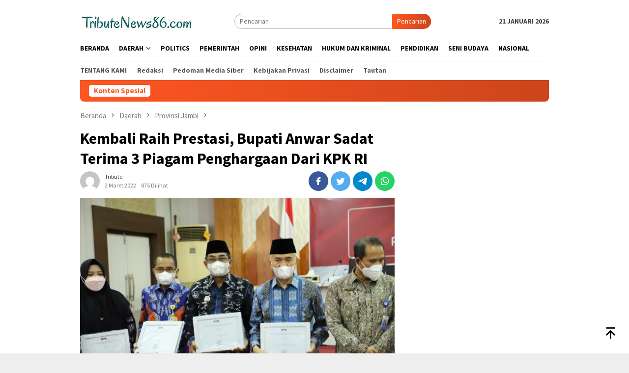

--- FILE ---
content_type: text/html; charset=UTF-8
request_url: https://tributenews86.com/2022/03/02/kembali-raih-prestasi-bupati-anwar-sadat-terima-3-piagam-penghargaan-dari-kpk-ri/
body_size: 16686
content:
<!DOCTYPE html>
<html lang="id" itemscope itemtype="https://schema.org/BlogPosting">
<head itemscope="itemscope" itemtype="http://schema.org/WebSite">
<meta charset="UTF-8">
<meta name="viewport" content="width=device-width, initial-scale=1">
<script async src="https://pagead2.googlesyndication.com/pagead/js/adsbygoogle.js?client=ca-pub-6255445752240551"
     crossorigin="anonymous"></script>
<link rel="profile" href="http://gmpg.org/xfn/11">

<script type="text/javascript">
/* <![CDATA[ */
(()=>{var e={};e.g=function(){if("object"==typeof globalThis)return globalThis;try{return this||new Function("return this")()}catch(e){if("object"==typeof window)return window}}(),function({ampUrl:n,isCustomizePreview:t,isAmpDevMode:r,noampQueryVarName:o,noampQueryVarValue:s,disabledStorageKey:i,mobileUserAgents:a,regexRegex:c}){if("undefined"==typeof sessionStorage)return;const d=new RegExp(c);if(!a.some((e=>{const n=e.match(d);return!(!n||!new RegExp(n[1],n[2]).test(navigator.userAgent))||navigator.userAgent.includes(e)})))return;e.g.addEventListener("DOMContentLoaded",(()=>{const e=document.getElementById("amp-mobile-version-switcher");if(!e)return;e.hidden=!1;const n=e.querySelector("a[href]");n&&n.addEventListener("click",(()=>{sessionStorage.removeItem(i)}))}));const g=r&&["paired-browsing-non-amp","paired-browsing-amp"].includes(window.name);if(sessionStorage.getItem(i)||t||g)return;const u=new URL(location.href),m=new URL(n);m.hash=u.hash,u.searchParams.has(o)&&s===u.searchParams.get(o)?sessionStorage.setItem(i,"1"):m.href!==u.href&&(window.stop(),location.replace(m.href))}({"ampUrl":"https:\/\/tributenews86.com\/2022\/03\/02\/kembali-raih-prestasi-bupati-anwar-sadat-terima-3-piagam-penghargaan-dari-kpk-ri\/?amp=1","noampQueryVarName":"noamp","noampQueryVarValue":"mobile","disabledStorageKey":"amp_mobile_redirect_disabled","mobileUserAgents":["Mobile","Android","Silk\/","Kindle","BlackBerry","Opera Mini","Opera Mobi"],"regexRegex":"^\\\/((?:.|\\n)+)\\\/([i]*)$","isCustomizePreview":false,"isAmpDevMode":false})})();
/* ]]> */
</script>
<title>Kembali Raih Prestasi, Bupati Anwar Sadat Terima 3 Piagam Penghargaan Dari KPK RI &#8211; tributenews86.com | Berita Update Setiap Hari</title>
<meta name='robots' content='max-image-preview:large' />
<link rel='dns-prefetch' href='//fonts.googleapis.com' />
<link rel="alternate" type="application/rss+xml" title="tributenews86.com | Berita Update Setiap Hari &raquo; Feed" href="https://tributenews86.com/feed/" />
<link rel="alternate" type="application/rss+xml" title="tributenews86.com | Berita Update Setiap Hari &raquo; Umpan Komentar" href="https://tributenews86.com/comments/feed/" />
<link rel="alternate" type="application/rss+xml" title="tributenews86.com | Berita Update Setiap Hari &raquo; Kembali Raih Prestasi, Bupati Anwar Sadat Terima 3 Piagam Penghargaan Dari KPK RI Umpan Komentar" href="https://tributenews86.com/2022/03/02/kembali-raih-prestasi-bupati-anwar-sadat-terima-3-piagam-penghargaan-dari-kpk-ri/feed/" />
<link rel="alternate" title="oEmbed (JSON)" type="application/json+oembed" href="https://tributenews86.com/wp-json/oembed/1.0/embed?url=https%3A%2F%2Ftributenews86.com%2F2022%2F03%2F02%2Fkembali-raih-prestasi-bupati-anwar-sadat-terima-3-piagam-penghargaan-dari-kpk-ri%2F" />
<link rel="alternate" title="oEmbed (XML)" type="text/xml+oembed" href="https://tributenews86.com/wp-json/oembed/1.0/embed?url=https%3A%2F%2Ftributenews86.com%2F2022%2F03%2F02%2Fkembali-raih-prestasi-bupati-anwar-sadat-terima-3-piagam-penghargaan-dari-kpk-ri%2F&#038;format=xml" />
<style id='wp-img-auto-sizes-contain-inline-css' type='text/css'>
img:is([sizes=auto i],[sizes^="auto," i]){contain-intrinsic-size:3000px 1500px}
/*# sourceURL=wp-img-auto-sizes-contain-inline-css */
</style>
<style id='wp-emoji-styles-inline-css' type='text/css'>

	img.wp-smiley, img.emoji {
		display: inline !important;
		border: none !important;
		box-shadow: none !important;
		height: 1em !important;
		width: 1em !important;
		margin: 0 0.07em !important;
		vertical-align: -0.1em !important;
		background: none !important;
		padding: 0 !important;
	}
/*# sourceURL=wp-emoji-styles-inline-css */
</style>
<style id='wp-block-library-inline-css' type='text/css'>
:root{--wp-block-synced-color:#7a00df;--wp-block-synced-color--rgb:122,0,223;--wp-bound-block-color:var(--wp-block-synced-color);--wp-editor-canvas-background:#ddd;--wp-admin-theme-color:#007cba;--wp-admin-theme-color--rgb:0,124,186;--wp-admin-theme-color-darker-10:#006ba1;--wp-admin-theme-color-darker-10--rgb:0,107,160.5;--wp-admin-theme-color-darker-20:#005a87;--wp-admin-theme-color-darker-20--rgb:0,90,135;--wp-admin-border-width-focus:2px}@media (min-resolution:192dpi){:root{--wp-admin-border-width-focus:1.5px}}.wp-element-button{cursor:pointer}:root .has-very-light-gray-background-color{background-color:#eee}:root .has-very-dark-gray-background-color{background-color:#313131}:root .has-very-light-gray-color{color:#eee}:root .has-very-dark-gray-color{color:#313131}:root .has-vivid-green-cyan-to-vivid-cyan-blue-gradient-background{background:linear-gradient(135deg,#00d084,#0693e3)}:root .has-purple-crush-gradient-background{background:linear-gradient(135deg,#34e2e4,#4721fb 50%,#ab1dfe)}:root .has-hazy-dawn-gradient-background{background:linear-gradient(135deg,#faaca8,#dad0ec)}:root .has-subdued-olive-gradient-background{background:linear-gradient(135deg,#fafae1,#67a671)}:root .has-atomic-cream-gradient-background{background:linear-gradient(135deg,#fdd79a,#004a59)}:root .has-nightshade-gradient-background{background:linear-gradient(135deg,#330968,#31cdcf)}:root .has-midnight-gradient-background{background:linear-gradient(135deg,#020381,#2874fc)}:root{--wp--preset--font-size--normal:16px;--wp--preset--font-size--huge:42px}.has-regular-font-size{font-size:1em}.has-larger-font-size{font-size:2.625em}.has-normal-font-size{font-size:var(--wp--preset--font-size--normal)}.has-huge-font-size{font-size:var(--wp--preset--font-size--huge)}.has-text-align-center{text-align:center}.has-text-align-left{text-align:left}.has-text-align-right{text-align:right}.has-fit-text{white-space:nowrap!important}#end-resizable-editor-section{display:none}.aligncenter{clear:both}.items-justified-left{justify-content:flex-start}.items-justified-center{justify-content:center}.items-justified-right{justify-content:flex-end}.items-justified-space-between{justify-content:space-between}.screen-reader-text{border:0;clip-path:inset(50%);height:1px;margin:-1px;overflow:hidden;padding:0;position:absolute;width:1px;word-wrap:normal!important}.screen-reader-text:focus{background-color:#ddd;clip-path:none;color:#444;display:block;font-size:1em;height:auto;left:5px;line-height:normal;padding:15px 23px 14px;text-decoration:none;top:5px;width:auto;z-index:100000}html :where(.has-border-color){border-style:solid}html :where([style*=border-top-color]){border-top-style:solid}html :where([style*=border-right-color]){border-right-style:solid}html :where([style*=border-bottom-color]){border-bottom-style:solid}html :where([style*=border-left-color]){border-left-style:solid}html :where([style*=border-width]){border-style:solid}html :where([style*=border-top-width]){border-top-style:solid}html :where([style*=border-right-width]){border-right-style:solid}html :where([style*=border-bottom-width]){border-bottom-style:solid}html :where([style*=border-left-width]){border-left-style:solid}html :where(img[class*=wp-image-]){height:auto;max-width:100%}:where(figure){margin:0 0 1em}html :where(.is-position-sticky){--wp-admin--admin-bar--position-offset:var(--wp-admin--admin-bar--height,0px)}@media screen and (max-width:600px){html :where(.is-position-sticky){--wp-admin--admin-bar--position-offset:0px}}

/*# sourceURL=wp-block-library-inline-css */
</style><style id='global-styles-inline-css' type='text/css'>
:root{--wp--preset--aspect-ratio--square: 1;--wp--preset--aspect-ratio--4-3: 4/3;--wp--preset--aspect-ratio--3-4: 3/4;--wp--preset--aspect-ratio--3-2: 3/2;--wp--preset--aspect-ratio--2-3: 2/3;--wp--preset--aspect-ratio--16-9: 16/9;--wp--preset--aspect-ratio--9-16: 9/16;--wp--preset--color--black: #000000;--wp--preset--color--cyan-bluish-gray: #abb8c3;--wp--preset--color--white: #ffffff;--wp--preset--color--pale-pink: #f78da7;--wp--preset--color--vivid-red: #cf2e2e;--wp--preset--color--luminous-vivid-orange: #ff6900;--wp--preset--color--luminous-vivid-amber: #fcb900;--wp--preset--color--light-green-cyan: #7bdcb5;--wp--preset--color--vivid-green-cyan: #00d084;--wp--preset--color--pale-cyan-blue: #8ed1fc;--wp--preset--color--vivid-cyan-blue: #0693e3;--wp--preset--color--vivid-purple: #9b51e0;--wp--preset--gradient--vivid-cyan-blue-to-vivid-purple: linear-gradient(135deg,rgb(6,147,227) 0%,rgb(155,81,224) 100%);--wp--preset--gradient--light-green-cyan-to-vivid-green-cyan: linear-gradient(135deg,rgb(122,220,180) 0%,rgb(0,208,130) 100%);--wp--preset--gradient--luminous-vivid-amber-to-luminous-vivid-orange: linear-gradient(135deg,rgb(252,185,0) 0%,rgb(255,105,0) 100%);--wp--preset--gradient--luminous-vivid-orange-to-vivid-red: linear-gradient(135deg,rgb(255,105,0) 0%,rgb(207,46,46) 100%);--wp--preset--gradient--very-light-gray-to-cyan-bluish-gray: linear-gradient(135deg,rgb(238,238,238) 0%,rgb(169,184,195) 100%);--wp--preset--gradient--cool-to-warm-spectrum: linear-gradient(135deg,rgb(74,234,220) 0%,rgb(151,120,209) 20%,rgb(207,42,186) 40%,rgb(238,44,130) 60%,rgb(251,105,98) 80%,rgb(254,248,76) 100%);--wp--preset--gradient--blush-light-purple: linear-gradient(135deg,rgb(255,206,236) 0%,rgb(152,150,240) 100%);--wp--preset--gradient--blush-bordeaux: linear-gradient(135deg,rgb(254,205,165) 0%,rgb(254,45,45) 50%,rgb(107,0,62) 100%);--wp--preset--gradient--luminous-dusk: linear-gradient(135deg,rgb(255,203,112) 0%,rgb(199,81,192) 50%,rgb(65,88,208) 100%);--wp--preset--gradient--pale-ocean: linear-gradient(135deg,rgb(255,245,203) 0%,rgb(182,227,212) 50%,rgb(51,167,181) 100%);--wp--preset--gradient--electric-grass: linear-gradient(135deg,rgb(202,248,128) 0%,rgb(113,206,126) 100%);--wp--preset--gradient--midnight: linear-gradient(135deg,rgb(2,3,129) 0%,rgb(40,116,252) 100%);--wp--preset--font-size--small: 13px;--wp--preset--font-size--medium: 20px;--wp--preset--font-size--large: 36px;--wp--preset--font-size--x-large: 42px;--wp--preset--spacing--20: 0.44rem;--wp--preset--spacing--30: 0.67rem;--wp--preset--spacing--40: 1rem;--wp--preset--spacing--50: 1.5rem;--wp--preset--spacing--60: 2.25rem;--wp--preset--spacing--70: 3.38rem;--wp--preset--spacing--80: 5.06rem;--wp--preset--shadow--natural: 6px 6px 9px rgba(0, 0, 0, 0.2);--wp--preset--shadow--deep: 12px 12px 50px rgba(0, 0, 0, 0.4);--wp--preset--shadow--sharp: 6px 6px 0px rgba(0, 0, 0, 0.2);--wp--preset--shadow--outlined: 6px 6px 0px -3px rgb(255, 255, 255), 6px 6px rgb(0, 0, 0);--wp--preset--shadow--crisp: 6px 6px 0px rgb(0, 0, 0);}:where(.is-layout-flex){gap: 0.5em;}:where(.is-layout-grid){gap: 0.5em;}body .is-layout-flex{display: flex;}.is-layout-flex{flex-wrap: wrap;align-items: center;}.is-layout-flex > :is(*, div){margin: 0;}body .is-layout-grid{display: grid;}.is-layout-grid > :is(*, div){margin: 0;}:where(.wp-block-columns.is-layout-flex){gap: 2em;}:where(.wp-block-columns.is-layout-grid){gap: 2em;}:where(.wp-block-post-template.is-layout-flex){gap: 1.25em;}:where(.wp-block-post-template.is-layout-grid){gap: 1.25em;}.has-black-color{color: var(--wp--preset--color--black) !important;}.has-cyan-bluish-gray-color{color: var(--wp--preset--color--cyan-bluish-gray) !important;}.has-white-color{color: var(--wp--preset--color--white) !important;}.has-pale-pink-color{color: var(--wp--preset--color--pale-pink) !important;}.has-vivid-red-color{color: var(--wp--preset--color--vivid-red) !important;}.has-luminous-vivid-orange-color{color: var(--wp--preset--color--luminous-vivid-orange) !important;}.has-luminous-vivid-amber-color{color: var(--wp--preset--color--luminous-vivid-amber) !important;}.has-light-green-cyan-color{color: var(--wp--preset--color--light-green-cyan) !important;}.has-vivid-green-cyan-color{color: var(--wp--preset--color--vivid-green-cyan) !important;}.has-pale-cyan-blue-color{color: var(--wp--preset--color--pale-cyan-blue) !important;}.has-vivid-cyan-blue-color{color: var(--wp--preset--color--vivid-cyan-blue) !important;}.has-vivid-purple-color{color: var(--wp--preset--color--vivid-purple) !important;}.has-black-background-color{background-color: var(--wp--preset--color--black) !important;}.has-cyan-bluish-gray-background-color{background-color: var(--wp--preset--color--cyan-bluish-gray) !important;}.has-white-background-color{background-color: var(--wp--preset--color--white) !important;}.has-pale-pink-background-color{background-color: var(--wp--preset--color--pale-pink) !important;}.has-vivid-red-background-color{background-color: var(--wp--preset--color--vivid-red) !important;}.has-luminous-vivid-orange-background-color{background-color: var(--wp--preset--color--luminous-vivid-orange) !important;}.has-luminous-vivid-amber-background-color{background-color: var(--wp--preset--color--luminous-vivid-amber) !important;}.has-light-green-cyan-background-color{background-color: var(--wp--preset--color--light-green-cyan) !important;}.has-vivid-green-cyan-background-color{background-color: var(--wp--preset--color--vivid-green-cyan) !important;}.has-pale-cyan-blue-background-color{background-color: var(--wp--preset--color--pale-cyan-blue) !important;}.has-vivid-cyan-blue-background-color{background-color: var(--wp--preset--color--vivid-cyan-blue) !important;}.has-vivid-purple-background-color{background-color: var(--wp--preset--color--vivid-purple) !important;}.has-black-border-color{border-color: var(--wp--preset--color--black) !important;}.has-cyan-bluish-gray-border-color{border-color: var(--wp--preset--color--cyan-bluish-gray) !important;}.has-white-border-color{border-color: var(--wp--preset--color--white) !important;}.has-pale-pink-border-color{border-color: var(--wp--preset--color--pale-pink) !important;}.has-vivid-red-border-color{border-color: var(--wp--preset--color--vivid-red) !important;}.has-luminous-vivid-orange-border-color{border-color: var(--wp--preset--color--luminous-vivid-orange) !important;}.has-luminous-vivid-amber-border-color{border-color: var(--wp--preset--color--luminous-vivid-amber) !important;}.has-light-green-cyan-border-color{border-color: var(--wp--preset--color--light-green-cyan) !important;}.has-vivid-green-cyan-border-color{border-color: var(--wp--preset--color--vivid-green-cyan) !important;}.has-pale-cyan-blue-border-color{border-color: var(--wp--preset--color--pale-cyan-blue) !important;}.has-vivid-cyan-blue-border-color{border-color: var(--wp--preset--color--vivid-cyan-blue) !important;}.has-vivid-purple-border-color{border-color: var(--wp--preset--color--vivid-purple) !important;}.has-vivid-cyan-blue-to-vivid-purple-gradient-background{background: var(--wp--preset--gradient--vivid-cyan-blue-to-vivid-purple) !important;}.has-light-green-cyan-to-vivid-green-cyan-gradient-background{background: var(--wp--preset--gradient--light-green-cyan-to-vivid-green-cyan) !important;}.has-luminous-vivid-amber-to-luminous-vivid-orange-gradient-background{background: var(--wp--preset--gradient--luminous-vivid-amber-to-luminous-vivid-orange) !important;}.has-luminous-vivid-orange-to-vivid-red-gradient-background{background: var(--wp--preset--gradient--luminous-vivid-orange-to-vivid-red) !important;}.has-very-light-gray-to-cyan-bluish-gray-gradient-background{background: var(--wp--preset--gradient--very-light-gray-to-cyan-bluish-gray) !important;}.has-cool-to-warm-spectrum-gradient-background{background: var(--wp--preset--gradient--cool-to-warm-spectrum) !important;}.has-blush-light-purple-gradient-background{background: var(--wp--preset--gradient--blush-light-purple) !important;}.has-blush-bordeaux-gradient-background{background: var(--wp--preset--gradient--blush-bordeaux) !important;}.has-luminous-dusk-gradient-background{background: var(--wp--preset--gradient--luminous-dusk) !important;}.has-pale-ocean-gradient-background{background: var(--wp--preset--gradient--pale-ocean) !important;}.has-electric-grass-gradient-background{background: var(--wp--preset--gradient--electric-grass) !important;}.has-midnight-gradient-background{background: var(--wp--preset--gradient--midnight) !important;}.has-small-font-size{font-size: var(--wp--preset--font-size--small) !important;}.has-medium-font-size{font-size: var(--wp--preset--font-size--medium) !important;}.has-large-font-size{font-size: var(--wp--preset--font-size--large) !important;}.has-x-large-font-size{font-size: var(--wp--preset--font-size--x-large) !important;}
/*# sourceURL=global-styles-inline-css */
</style>

<style id='classic-theme-styles-inline-css' type='text/css'>
/*! This file is auto-generated */
.wp-block-button__link{color:#fff;background-color:#32373c;border-radius:9999px;box-shadow:none;text-decoration:none;padding:calc(.667em + 2px) calc(1.333em + 2px);font-size:1.125em}.wp-block-file__button{background:#32373c;color:#fff;text-decoration:none}
/*# sourceURL=/wp-includes/css/classic-themes.min.css */
</style>
<link rel='stylesheet' id='dashicons-css' href='https://tributenews86.com/wp-includes/css/dashicons.min.css?ver=6.9' type='text/css' media='all' />
<link rel='stylesheet' id='post-views-counter-frontend-css' href='https://tributenews86.com/wp-content/plugins/post-views-counter/css/frontend.min.css?ver=1.4.7' type='text/css' media='all' />
<link crossorigin="anonymous" rel='stylesheet' id='bloggingpro-fonts-css' href='https://fonts.googleapis.com/css?family=Source+Sans+Pro%3Aregular%2Citalic%2C700%2C300%26subset%3Dlatin%2C&#038;ver=1.3.0' type='text/css' media='all' />
<link rel='stylesheet' id='bloggingpro-style-css' href='https://tributenews86.com/wp-content/themes/bloggingpro/style.css?ver=1.3.0' type='text/css' media='all' />
<style id='bloggingpro-style-inline-css' type='text/css'>
kbd,a.button,button,.button,button.button,input[type="button"],input[type="reset"],input[type="submit"],.tagcloud a,ul.page-numbers li a.prev.page-numbers,ul.page-numbers li a.next.page-numbers,ul.page-numbers li span.page-numbers,.page-links > .page-link-number,.cat-links ul li a,.entry-footer .tag-text,.gmr-recentposts-widget li.listpost-gallery .gmr-rp-content .gmr-metacontent .cat-links-content a,.page-links > .post-page-numbers.current span,ol.comment-list li div.reply a,#cancel-comment-reply-link,.entry-footer .tags-links a:hover,.gmr-topnotification{background-color:#FF5722;}#primary-menu > li ul .current-menu-item > a,#primary-menu .sub-menu > li:hover > a,.cat-links-content a,.tagcloud li:before,a:hover,a:focus,a:active,.gmr-ontop:hover path,#navigationamp button.close-topnavmenu-wrap,.sidr a#sidr-id-close-topnavmenu-button,.sidr-class-menu-item i._mi,.sidr-class-menu-item img._mi,.text-marquee{color:#FF5722;}.widget-title:after,a.button,button,.button,button.button,input[type="button"],input[type="reset"],input[type="submit"],.tagcloud a,.sticky .gmr-box-content,.bypostauthor > .comment-body,.gmr-ajax-loader div:nth-child(1),.gmr-ajax-loader div:nth-child(2),.entry-footer .tags-links a:hover{border-color:#FF5722;}a,.gmr-ontop path{color:#2E2E2E;}.entry-content-single p a{color:#FF5722;}body{color:#444444;font-family:"Source Sans Pro","Helvetica Neue",sans-serif;font-weight:500;font-size:14px;}.site-header{background-image:url();-webkit-background-size:auto;-moz-background-size:auto;-o-background-size:auto;background-size:auto;background-repeat:repeat;background-position:center top;background-attachment:scroll;}.site-header,.gmr-verytopbanner{background-color:#ffffff;}.site-title a{color:#FF5722;}.site-description{color:#999999;}.top-header{background-color:#ffffff;}#gmr-responsive-menu,.gmr-mainmenu #primary-menu > li > a,.search-trigger .gmr-icon{color:#000000;}.gmr-mainmenu #primary-menu > li.menu-border > a span,.gmr-mainmenu #primary-menu > li.page_item_has_children > a:after,.gmr-mainmenu #primary-menu > li.menu-item-has-children > a:after,.gmr-mainmenu #primary-menu .sub-menu > li.page_item_has_children > a:after,.gmr-mainmenu #primary-menu .sub-menu > li.menu-item-has-children > a:after{border-color:#000000;}#gmr-responsive-menu:hover,.gmr-mainmenu #primary-menu > li:hover > a,.gmr-mainmenu #primary-menu > .current-menu-item > a,.gmr-mainmenu #primary-menu .current-menu-ancestor > a,.gmr-mainmenu #primary-menu .current_page_item > a,.gmr-mainmenu #primary-menu .current_page_ancestor > a,.search-trigger .gmr-icon:hover{color:#FF5722;}.gmr-mainmenu #primary-menu > li.menu-border:hover > a span,.gmr-mainmenu #primary-menu > li.menu-border.current-menu-item > a span,.gmr-mainmenu #primary-menu > li.menu-border.current-menu-ancestor > a span,.gmr-mainmenu #primary-menu > li.menu-border.current_page_item > a span,.gmr-mainmenu #primary-menu > li.menu-border.current_page_ancestor > a span,.gmr-mainmenu #primary-menu > li.page_item_has_children:hover > a:after,.gmr-mainmenu #primary-menu > li.menu-item-has-children:hover > a:after,.gmr-mainmenu #primary-menu .sub-menu > li.page_item_has_children:hover > a:after,.gmr-mainmenu #primary-menu .sub-menu > li.menu-item-has-children:hover > a:after{border-color:#FF5722;}.secondwrap-menu .gmr-mainmenu #primary-menu > li > a,.secondwrap-menu .search-trigger .gmr-icon{color:#555555;}#primary-menu > li.menu-border > a span{border-color:#555555;}.secondwrap-menu .gmr-mainmenu #primary-menu > li:hover > a,.secondwrap-menu .gmr-mainmenu #primary-menu > .current-menu-item > a,.secondwrap-menu .gmr-mainmenu #primary-menu .current-menu-ancestor > a,.secondwrap-menu .gmr-mainmenu #primary-menu .current_page_item > a,.secondwrap-menu .gmr-mainmenu #primary-menu .current_page_ancestor > a,.secondwrap-menu .gmr-mainmenu #primary-menu > li.page_item_has_children:hover > a:after,.secondwrap-menu .gmr-mainmenu #primary-menu > li.menu-item-has-children:hover > a:after,.secondwrap-menu .gmr-mainmenu #primary-menu .sub-menu > li.page_item_has_children:hover > a:after,.secondwrap-menu .gmr-mainmenu #primary-menu .sub-menu > li.menu-item-has-children:hover > a:after,.secondwrap-menu .search-trigger .gmr-icon:hover{color:#FF5722;}.secondwrap-menu .gmr-mainmenu #primary-menu > li.menu-border:hover > a span,.secondwrap-menu .gmr-mainmenu #primary-menu > li.menu-border.current-menu-item > a span,.secondwrap-menu .gmr-mainmenu #primary-menu > li.menu-border.current-menu-ancestor > a span,.secondwrap-menu .gmr-mainmenu #primary-menu > li.menu-border.current_page_item > a span,.secondwrap-menu .gmr-mainmenu #primary-menu > li.menu-border.current_page_ancestor > a span,.secondwrap-menu .gmr-mainmenu #primary-menu > li.page_item_has_children:hover > a:after,.secondwrap-menu .gmr-mainmenu #primary-menu > li.menu-item-has-children:hover > a:after,.secondwrap-menu .gmr-mainmenu #primary-menu .sub-menu > li.page_item_has_children:hover > a:after,.secondwrap-menu .gmr-mainmenu #primary-menu .sub-menu > li.menu-item-has-children:hover > a:after{border-color:#FF5722;}h1,h2,h3,h4,h5,h6,.h1,.h2,.h3,.h4,.h5,.h6,.site-title,#primary-menu > li > a,.gmr-rp-biglink a,.gmr-rp-link a,.gmr-gallery-related ul li p a{font-family:"Source Sans Pro","Helvetica Neue",sans-serif;}.entry-main-single,.entry-main-single p{font-size:16px;}h1.title,h1.entry-title{font-size:32px;}h2.entry-title{font-size:18px;}.footer-container{background-color:#F5F5F5;}.widget-footer,.content-footer,.site-footer,.content-footer h3.widget-title{color:#B4B4B4;}.widget-footer a,.content-footer a,.site-footer a{color:#565656;}.widget-footer a:hover,.content-footer a:hover,.site-footer a:hover{color:#FF5722;}
/*# sourceURL=bloggingpro-style-inline-css */
</style>

<!-- OG: 3.1.7 -->
<meta property="og:image" content="https://tributenews86.com/wp-content/uploads/2022/03/IMG-20220302-WA0013.jpg" /><meta property="og:image:secure_url" content="https://tributenews86.com/wp-content/uploads/2022/03/IMG-20220302-WA0013.jpg" /><meta property="og:image:width" content="1600" /><meta property="og:image:height" content="1066" /><meta property="og:image:alt" content="IMG-20220302-WA0013" /><meta property="og:image:type" content="image/jpeg" /><meta property="og:description" content="Tanjab Barat, TributeNews86 - Bupati Tanjung Jabung Barat Drs.H.Anwar Sadat kembali menorehkan prestasi gemilang di masa kepemimpinannya. Kali ini Bupati menerima 3 Piagam Penghargaan Dari KPK yang diserahkan langsung oleh wakil ketua KPK RI di Aula kantor gubernur Jambi,Rabu(2/3/22). piagam penghargaan tersebut,dalam rangka Rapat Koordinasi Pemberantasan Korupsi Terintegrasi Pemda se - Provinsi Jambi . Acara..." /><meta property="og:type" content="article" /><meta property="og:locale" content="id" /><meta property="og:site_name" content="tributenews86.com | Berita Update Setiap Hari" /><meta property="og:title" content="Kembali Raih Prestasi, Bupati Anwar Sadat Terima 3 Piagam Penghargaan Dari KPK RI" /><meta property="og:url" content="https://tributenews86.com/2022/03/02/kembali-raih-prestasi-bupati-anwar-sadat-terima-3-piagam-penghargaan-dari-kpk-ri/" /><meta property="og:updated_time" content="2022-03-02T15:42:31+07:00" />
<meta property="article:tag" content="Bupati Tanjung Jabung Barat" /><meta property="article:tag" content="Tanjab Barat" /><meta property="article:published_time" content="2022-03-02T08:42:31+00:00" /><meta property="article:modified_time" content="2022-03-02T08:42:31+00:00" /><meta property="article:section" content="Daerah" /><meta property="article:section" content="Provinsi Jambi" /><meta property="article:section" content="Tanjab Barat" /><meta property="article:author:username" content="tribute" />
<meta property="twitter:partner" content="ogwp" /><meta property="twitter:card" content="summary_large_image" /><meta property="twitter:image" content="https://tributenews86.com/wp-content/uploads/2022/03/IMG-20220302-WA0013.jpg" /><meta property="twitter:image:alt" content="IMG-20220302-WA0013" /><meta property="twitter:title" content="Kembali Raih Prestasi, Bupati Anwar Sadat Terima 3 Piagam Penghargaan Dari KPK RI" /><meta property="twitter:description" content="Tanjab Barat, TributeNews86 - Bupati Tanjung Jabung Barat Drs.H.Anwar Sadat kembali menorehkan prestasi gemilang di masa kepemimpinannya. Kali ini Bupati menerima 3 Piagam Penghargaan Dari KPK yang..." /><meta property="twitter:url" content="https://tributenews86.com/2022/03/02/kembali-raih-prestasi-bupati-anwar-sadat-terima-3-piagam-penghargaan-dari-kpk-ri/" />
<meta itemprop="image" content="https://tributenews86.com/wp-content/uploads/2022/03/IMG-20220302-WA0013.jpg" /><meta itemprop="name" content="Kembali Raih Prestasi, Bupati Anwar Sadat Terima 3 Piagam Penghargaan Dari KPK RI" /><meta itemprop="headline" content="Kembali Raih Prestasi, Bupati Anwar Sadat Terima 3 Piagam Penghargaan Dari KPK RI" /><meta itemprop="description" content="Tanjab Barat, TributeNews86 - Bupati Tanjung Jabung Barat Drs.H.Anwar Sadat kembali menorehkan prestasi gemilang di masa kepemimpinannya. Kali ini Bupati menerima 3 Piagam Penghargaan Dari KPK yang diserahkan langsung oleh wakil ketua KPK RI di Aula kantor gubernur Jambi,Rabu(2/3/22). piagam penghargaan tersebut,dalam rangka Rapat Koordinasi Pemberantasan Korupsi Terintegrasi Pemda se - Provinsi Jambi . Acara..." /><meta itemprop="datePublished" content="2022-03-02" /><meta itemprop="dateModified" content="2022-03-02T08:42:31+00:00" /><meta itemprop="author" content="tribute" />
<meta property="profile:username" content="tribute" />
<!-- /OG -->

<link rel="https://api.w.org/" href="https://tributenews86.com/wp-json/" /><link rel="alternate" title="JSON" type="application/json" href="https://tributenews86.com/wp-json/wp/v2/posts/2045" /><link rel="EditURI" type="application/rsd+xml" title="RSD" href="https://tributenews86.com/xmlrpc.php?rsd" />
<meta name="generator" content="WordPress 6.9" />
<link rel="canonical" href="https://tributenews86.com/2022/03/02/kembali-raih-prestasi-bupati-anwar-sadat-terima-3-piagam-penghargaan-dari-kpk-ri/" />
<link rel='shortlink' href='https://tributenews86.com/?p=2045' />
<link rel="alternate" type="text/html" media="only screen and (max-width: 640px)" href="https://tributenews86.com/2022/03/02/kembali-raih-prestasi-bupati-anwar-sadat-terima-3-piagam-penghargaan-dari-kpk-ri/?amp=1"><link rel="pingback" href="https://tributenews86.com/xmlrpc.php"><link rel="amphtml" href="https://tributenews86.com/2022/03/02/kembali-raih-prestasi-bupati-anwar-sadat-terima-3-piagam-penghargaan-dari-kpk-ri/?amp=1"><style>#amp-mobile-version-switcher{left:0;position:absolute;width:100%;z-index:100}#amp-mobile-version-switcher>a{background-color:#444;border:0;color:#eaeaea;display:block;font-family:-apple-system,BlinkMacSystemFont,Segoe UI,Roboto,Oxygen-Sans,Ubuntu,Cantarell,Helvetica Neue,sans-serif;font-size:16px;font-weight:600;padding:15px 0;text-align:center;-webkit-text-decoration:none;text-decoration:none}#amp-mobile-version-switcher>a:active,#amp-mobile-version-switcher>a:focus,#amp-mobile-version-switcher>a:hover{-webkit-text-decoration:underline;text-decoration:underline}</style><link rel="icon" href="https://tributenews86.com/wp-content/uploads/2020/12/tribute-1-150x59.jpg" sizes="32x32" />
<link rel="icon" href="https://tributenews86.com/wp-content/uploads/2020/12/tribute-1.jpg" sizes="192x192" />
<link rel="apple-touch-icon" href="https://tributenews86.com/wp-content/uploads/2020/12/tribute-1.jpg" />
<meta name="msapplication-TileImage" content="https://tributenews86.com/wp-content/uploads/2020/12/tribute-1.jpg" />
</head>

<body class="wp-singular post-template-default single single-post postid-2045 single-format-standard wp-theme-bloggingpro gmr-theme idtheme kentooz gmr-sticky" itemscope="itemscope" itemtype="http://schema.org/WebPage">
<div id="full-container">
<a class="skip-link screen-reader-text" href="#main">Loncat ke konten</a>

<div class="gmr-floatbanner gmr-floatbanner-left"><div class="inner-floatleft"><button onclick="parentNode.remove()" title="tutup">tutup</button><script async src="https://pagead2.googlesyndication.com/pagead/js/adsbygoogle.js?client=ca-pub-6255445752240551"
     crossorigin="anonymous"></script>
<!-- tribute_terbang -->
<ins class="adsbygoogle"
     style="display:block"
     data-ad-client="ca-pub-6255445752240551"
     data-ad-slot="9040464303"
     data-ad-format="auto"
     data-full-width-responsive="true"></ins>
<script>
     (adsbygoogle = window.adsbygoogle || []).push({});
</script></div></div><div class="gmr-floatbanner gmr-floatbanner-right"><div class="inner-floatright"><button onclick="parentNode.remove()" title="tutup">tutup</button><script async src="https://pagead2.googlesyndication.com/pagead/js/adsbygoogle.js?client=ca-pub-6255445752240551"
     crossorigin="anonymous"></script>
<!-- tribute_terbang -->
<ins class="adsbygoogle"
     style="display:block"
     data-ad-client="ca-pub-6255445752240551"
     data-ad-slot="9040464303"
     data-ad-format="auto"
     data-full-width-responsive="true"></ins>
<script>
     (adsbygoogle = window.adsbygoogle || []).push({});
</script></div></div>
<header id="masthead" class="site-header" role="banner" itemscope="itemscope" itemtype="http://schema.org/WPHeader">
	<div class="container">
					<div class="clearfix gmr-headwrapper">

				<div class="list-table clearfix">
					<div class="table-row">
						<div class="table-cell onlymobile-menu">
															<a id="gmr-responsive-menu" href="#menus" rel="nofollow" title="Menu Mobile"><svg xmlns="http://www.w3.org/2000/svg" xmlns:xlink="http://www.w3.org/1999/xlink" aria-hidden="true" role="img" width="1em" height="1em" preserveAspectRatio="xMidYMid meet" viewBox="0 0 24 24"><path d="M3 6h18v2H3V6m0 5h18v2H3v-2m0 5h18v2H3v-2z" fill="currentColor"/></svg><span class="screen-reader-text">Menu Mobile</span></a>
													</div>
												<div class="close-topnavmenu-wrap"><a id="close-topnavmenu-button" rel="nofollow" href="#"><svg xmlns="http://www.w3.org/2000/svg" xmlns:xlink="http://www.w3.org/1999/xlink" aria-hidden="true" role="img" width="1em" height="1em" preserveAspectRatio="xMidYMid meet" viewBox="0 0 24 24"><path d="M12 20c-4.41 0-8-3.59-8-8s3.59-8 8-8s8 3.59 8 8s-3.59 8-8 8m0-18C6.47 2 2 6.47 2 12s4.47 10 10 10s10-4.47 10-10S17.53 2 12 2m2.59 6L12 10.59L9.41 8L8 9.41L10.59 12L8 14.59L9.41 16L12 13.41L14.59 16L16 14.59L13.41 12L16 9.41L14.59 8z" fill="currentColor"/></svg></a></div>
												<div class="table-cell gmr-logo">
															<div class="logo-wrap">
									<a href="https://tributenews86.com/" class="custom-logo-link" itemprop="url" title="tributenews86.com | Berita Update Setiap Hari">
										<img src="https://tributenews86.com/wp-content/uploads/2020/12/tribute-1.jpg" alt="tributenews86.com | Berita Update Setiap Hari" title="tributenews86.com | Berita Update Setiap Hari" />
									</a>
								</div>
														</div>
													<div class="table-cell search">
								<a id="search-menu-button-top" class="responsive-searchbtn pull-right" href="#" rel="nofollow"><svg xmlns="http://www.w3.org/2000/svg" xmlns:xlink="http://www.w3.org/1999/xlink" aria-hidden="true" role="img" width="1em" height="1em" preserveAspectRatio="xMidYMid meet" viewBox="0 0 24 24"><g fill="none"><path d="M21 21l-4.486-4.494M19 10.5a8.5 8.5 0 1 1-17 0a8.5 8.5 0 0 1 17 0z" stroke="currentColor" stroke-width="2" stroke-linecap="round"/></g></svg></a>
								<form method="get" id="search-topsearchform-container" class="gmr-searchform searchform topsearchform" action="https://tributenews86.com/">
									<input type="text" name="s" id="s" placeholder="Pencarian" />
									<button type="submit" class="topsearch-submit">Pencarian</button>
								</form>
							</div>
							<div class="table-cell gmr-table-date">
								<span class="gmr-top-date pull-right">21 Januari 2026</span>
							</div>
											</div>
				</div>
							</div>
				</div><!-- .container -->
</header><!-- #masthead -->

<div class="top-header">
	<div class="container">
	<div class="gmr-menuwrap mainwrap-menu clearfix">
		<nav id="site-navigation" class="gmr-mainmenu" role="navigation" itemscope="itemscope" itemtype="http://schema.org/SiteNavigationElement">
			<ul id="primary-menu" class="menu"><li class="menu-item menu-item-type-menulogo-btn gmr-menulogo-btn"><a href="https://tributenews86.com/" id="menulogo-button" itemprop="url" title="tributenews86.com | Berita Update Setiap Hari"><img src="https://tributenews86.com/wp-content/uploads/2020/12/tribute-1.jpg" alt="tributenews86.com | Berita Update Setiap Hari" title="tributenews86.com | Berita Update Setiap Hari" itemprop="image" /></a></li><li id="menu-item-153" class="menu-item menu-item-type-custom menu-item-object-custom menu-item-153"><a href="#" itemprop="url"><span itemprop="name">Beranda</span></a></li>
<li id="menu-item-328" class="menu-item menu-item-type-taxonomy menu-item-object-category current-post-ancestor current-menu-parent current-post-parent menu-item-has-children menu-item-328"><a href="https://tributenews86.com/category/daerah/" itemprop="url"><span itemprop="name">Daerah</span></a>
<ul class="sub-menu">
	<li id="menu-item-329" class="menu-item menu-item-type-taxonomy menu-item-object-category current-post-ancestor current-menu-parent current-post-parent menu-item-329"><a href="https://tributenews86.com/category/daerah/provinsi-jambi/" itemprop="url"><span itemprop="name">Provinsi Jambi</span></a></li>
	<li id="menu-item-411" class="menu-item menu-item-type-taxonomy menu-item-object-category menu-item-411"><a href="https://tributenews86.com/category/daerah/kota-jambi/" itemprop="url"><span itemprop="name">Kota Jambi</span></a></li>
	<li id="menu-item-330" class="menu-item menu-item-type-taxonomy menu-item-object-category current-post-ancestor current-menu-parent current-post-parent menu-item-330"><a href="https://tributenews86.com/category/daerah/tanjab-barat/" itemprop="url"><span itemprop="name">Tanjab Barat</span></a></li>
	<li id="menu-item-414" class="menu-item menu-item-type-taxonomy menu-item-object-category menu-item-414"><a href="https://tributenews86.com/category/daerah/tanjab-timur/" itemprop="url"><span itemprop="name">Tanjab Timur</span></a></li>
	<li id="menu-item-408" class="menu-item menu-item-type-taxonomy menu-item-object-category menu-item-408"><a href="https://tributenews86.com/category/daerah/batang-hari/" itemprop="url"><span itemprop="name">Batang Hari</span></a></li>
	<li id="menu-item-409" class="menu-item menu-item-type-taxonomy menu-item-object-category menu-item-409"><a href="https://tributenews86.com/category/daerah/bungo/" itemprop="url"><span itemprop="name">Bungo</span></a></li>
	<li id="menu-item-410" class="menu-item menu-item-type-taxonomy menu-item-object-category menu-item-410"><a href="https://tributenews86.com/category/daerah/kerinci-daerah/" itemprop="url"><span itemprop="name">Kerinci</span></a></li>
	<li id="menu-item-412" class="menu-item menu-item-type-taxonomy menu-item-object-category menu-item-412"><a href="https://tributenews86.com/category/daerah/sarolangun/" itemprop="url"><span itemprop="name">Sarolangun</span></a></li>
	<li id="menu-item-413" class="menu-item menu-item-type-taxonomy menu-item-object-category menu-item-413"><a href="https://tributenews86.com/category/daerah/sungai-penuh/" itemprop="url"><span itemprop="name">Sungai Penuh</span></a></li>
	<li id="menu-item-415" class="menu-item menu-item-type-taxonomy menu-item-object-category menu-item-415"><a href="https://tributenews86.com/category/daerah/tebo/" itemprop="url"><span itemprop="name">Tebo</span></a></li>
</ul>
</li>
<li id="menu-item-154" class="menu-item menu-item-type-taxonomy menu-item-object-category menu-item-154"><a href="https://tributenews86.com/category/news/politics/" itemprop="url"><span itemprop="name">Politics</span></a></li>
<li id="menu-item-321" class="menu-item menu-item-type-taxonomy menu-item-object-category menu-item-321"><a href="https://tributenews86.com/category/pemerintah/" itemprop="url"><span itemprop="name">Pemerintah</span></a></li>
<li id="menu-item-324" class="menu-item menu-item-type-taxonomy menu-item-object-category menu-item-324"><a href="https://tributenews86.com/category/opini/" itemprop="url"><span itemprop="name">Opini</span></a></li>
<li id="menu-item-325" class="menu-item menu-item-type-taxonomy menu-item-object-category menu-item-325"><a href="https://tributenews86.com/category/kesehatan/" itemprop="url"><span itemprop="name">Kesehatan</span></a></li>
<li id="menu-item-326" class="menu-item menu-item-type-taxonomy menu-item-object-category menu-item-326"><a href="https://tributenews86.com/category/hukum-dan-kriminal/" itemprop="url"><span itemprop="name">Hukum dan Kriminal</span></a></li>
<li id="menu-item-406" class="menu-item menu-item-type-taxonomy menu-item-object-category menu-item-406"><a href="https://tributenews86.com/category/pendidikan/" itemprop="url"><span itemprop="name">Pendidikan</span></a></li>
<li id="menu-item-407" class="menu-item menu-item-type-taxonomy menu-item-object-category menu-item-407"><a href="https://tributenews86.com/category/seni-budaya/" itemprop="url"><span itemprop="name">Seni Budaya</span></a></li>
<li id="menu-item-327" class="menu-item menu-item-type-taxonomy menu-item-object-category menu-item-327"><a href="https://tributenews86.com/category/nasional/" itemprop="url"><span itemprop="name">Nasional</span></a></li>
<li class="menu-item menu-item-type-search-btn gmr-search-btn pull-right"><a id="search-menu-button" href="#" rel="nofollow"><svg xmlns="http://www.w3.org/2000/svg" xmlns:xlink="http://www.w3.org/1999/xlink" aria-hidden="true" role="img" width="1em" height="1em" preserveAspectRatio="xMidYMid meet" viewBox="0 0 24 24"><g fill="none"><path d="M21 21l-4.486-4.494M19 10.5a8.5 8.5 0 1 1-17 0a8.5 8.5 0 0 1 17 0z" stroke="currentColor" stroke-width="2" stroke-linecap="round"/></g></svg></a><div class="search-dropdown search" id="search-dropdown-container"><form method="get" class="gmr-searchform searchform" action="https://tributenews86.com/"><input type="text" name="s" id="s" placeholder="Pencarian" /></form></div></li></ul>		</nav><!-- #site-navigation -->
	</div>
		<div class="gmr-menuwrap secondwrap-menu clearfix">
		<nav id="site-navigation" class="gmr-mainmenu" role="navigation" itemscope="itemscope" itemtype="http://schema.org/SiteNavigationElement">
			<ul id="primary-menu" class="menu"><li id="menu-item-657" class="menu-item menu-item-type-post_type menu-item-object-page menu-item-657"><a href="https://tributenews86.com/tentang-kami/" itemprop="url"><span itemprop="name">Tentang Kami</span></a></li>
<li id="menu-item-436" class="menu-item menu-item-type-post_type menu-item-object-page menu-item-436"><a href="https://tributenews86.com/redaksi/" itemprop="url"><span itemprop="name">Redaksi</span></a></li>
<li id="menu-item-656" class="menu-item menu-item-type-post_type menu-item-object-page menu-item-656"><a href="https://tributenews86.com/pedoman-media-siber/" itemprop="url"><span itemprop="name">Pedoman Media Siber</span></a></li>
<li id="menu-item-537" class="menu-item menu-item-type-post_type menu-item-object-page menu-item-privacy-policy menu-item-537"><a rel="privacy-policy" href="https://tributenews86.com/kebijakan-privasi/" itemprop="url"><span itemprop="name">Kebijakan Privasi</span></a></li>
<li id="menu-item-538" class="menu-item menu-item-type-post_type menu-item-object-page menu-item-538"><a href="https://tributenews86.com/disclaimer/" itemprop="url"><span itemprop="name">Disclaimer</span></a></li>
<li id="menu-item-717" class="menu-item menu-item-type-post_type menu-item-object-page menu-item-717"><a href="https://tributenews86.com/tautan/" itemprop="url"><span itemprop="name">Tautan</span></a></li>
</ul>		</nav><!-- #site-navigation -->
	</div>
			</div><!-- .container -->
</div><!-- .top-header -->
<div class="site inner-wrap" id="site-container">

<div class="container"><div class="gmr-topnotification"><div class="wrap-marquee"><div class="text-marquee">Konten Spesial</div><span class="marquee"></span></div></div></div>

	<div id="content" class="gmr-content">

		<div class="container">
			<div class="row">

<div id="primary" class="col-md-main">
	<div class="content-area gmr-single-wrap">
					<div class="breadcrumbs" itemscope itemtype="https://schema.org/BreadcrumbList">
																								<span class="first-item" itemprop="itemListElement" itemscope itemtype="https://schema.org/ListItem">
									<a itemscope itemtype="https://schema.org/WebPage" itemprop="item" itemid="https://tributenews86.com/" href="https://tributenews86.com/">
										<span itemprop="name">Beranda</span>
									</a>
									<span itemprop="position" content="1"></span>
								</span>
														<span class="separator"><svg xmlns="http://www.w3.org/2000/svg" xmlns:xlink="http://www.w3.org/1999/xlink" aria-hidden="true" role="img" width="1em" height="1em" preserveAspectRatio="xMidYMid meet" viewBox="0 0 24 24"><path d="M8.59 16.59L13.17 12L8.59 7.41L10 6l6 6l-6 6l-1.41-1.41z" fill="currentColor"/></svg></span>
																															<span class="0-item" itemprop="itemListElement" itemscope itemtype="http://schema.org/ListItem">
									<a itemscope itemtype="https://schema.org/WebPage" itemprop="item" itemid="https://tributenews86.com/category/daerah/" href="https://tributenews86.com/category/daerah/">
										<span itemprop="name">Daerah</span>
									</a>
									<span itemprop="position" content="2"></span>
								</span>
														<span class="separator"><svg xmlns="http://www.w3.org/2000/svg" xmlns:xlink="http://www.w3.org/1999/xlink" aria-hidden="true" role="img" width="1em" height="1em" preserveAspectRatio="xMidYMid meet" viewBox="0 0 24 24"><path d="M8.59 16.59L13.17 12L8.59 7.41L10 6l6 6l-6 6l-1.41-1.41z" fill="currentColor"/></svg></span>
																															<span class="1-item" itemprop="itemListElement" itemscope itemtype="http://schema.org/ListItem">
									<a itemscope itemtype="https://schema.org/WebPage" itemprop="item" itemid="https://tributenews86.com/category/daerah/provinsi-jambi/" href="https://tributenews86.com/category/daerah/provinsi-jambi/">
										<span itemprop="name">Provinsi Jambi</span>
									</a>
									<span itemprop="position" content="3"></span>
								</span>
														<span class="separator"><svg xmlns="http://www.w3.org/2000/svg" xmlns:xlink="http://www.w3.org/1999/xlink" aria-hidden="true" role="img" width="1em" height="1em" preserveAspectRatio="xMidYMid meet" viewBox="0 0 24 24"><path d="M8.59 16.59L13.17 12L8.59 7.41L10 6l6 6l-6 6l-1.41-1.41z" fill="currentColor"/></svg></span>
																						<span class="last-item" itemscope itemtype="https://schema.org/ListItem">
							<span itemprop="name">Kembali Raih Prestasi, Bupati Anwar Sadat Terima 3 Piagam Penghargaan Dari KPK RI</span>
							<span itemprop="position" content="4"></span>
						</span>
															</div>
					<main id="main" class="site-main" role="main">
		<div class="inner-container">
			
<article id="post-2045" class="post-2045 post type-post status-publish format-standard has-post-thumbnail hentry category-daerah category-provinsi-jambi category-tanjab-barat tag-bupati-tanjung-jabung-barat tag-tanjab-barat" itemscope="itemscope" itemtype="http://schema.org/CreativeWork">
	<div class="gmr-box-content gmr-single">
		<header class="entry-header">
			<h1 class="entry-title" itemprop="headline">Kembali Raih Prestasi, Bupati Anwar Sadat Terima 3 Piagam Penghargaan Dari KPK RI</h1><div class="list-table clearfix"><div class="table-row"><div class="table-cell gmr-gravatar-metasingle"><a class="url" href="https://tributenews86.com/author/tribute/" title="Permalink ke: tribute" itemprop="url"><img alt='Gambar Gravatar' title='Gravatar' src='https://secure.gravatar.com/avatar/a93d0cfda365c3fa3fc6fddda67ecfb79ea6bed73378bb0066a3a3baa82e89b5?s=40&#038;d=mm&#038;r=g' srcset='https://secure.gravatar.com/avatar/a93d0cfda365c3fa3fc6fddda67ecfb79ea6bed73378bb0066a3a3baa82e89b5?s=80&#038;d=mm&#038;r=g 2x' class='avatar avatar-40 photo img-cicle' height='40' width='40' decoding='async'/></a></div><div class="table-cell gmr-content-metasingle"><div class="posted-by"> <span class="entry-author vcard" itemprop="author" itemscope="itemscope" itemtype="http://schema.org/person"><a class="url fn n" href="https://tributenews86.com/author/tribute/" title="Permalink ke: tribute" itemprop="url"><span itemprop="name">tribute</span></a></span></div><div class="posted-on"><time class="entry-date published updated" itemprop="dateModified" datetime="2022-03-02T15:42:31+07:00">2 Maret 2022</time><span class="meta-view">875 Dilihat</spans></div></div><div class="table-cell gmr-content-share"><div class="pull-right"><ul class="gmr-socialicon-share"><li class="facebook"><a href="https://www.facebook.com/sharer/sharer.php?u=https%3A%2F%2Ftributenews86.com%2F2022%2F03%2F02%2Fkembali-raih-prestasi-bupati-anwar-sadat-terima-3-piagam-penghargaan-dari-kpk-ri%2F" rel="nofollow" title="Sebarkan ini"><svg xmlns="http://www.w3.org/2000/svg" xmlns:xlink="http://www.w3.org/1999/xlink" aria-hidden="true" role="img" width="1em" height="1em" preserveAspectRatio="xMidYMid meet" viewBox="0 0 24 24"><g fill="none"><path d="M9.198 21.5h4v-8.01h3.604l.396-3.98h-4V7.5a1 1 0 0 1 1-1h3v-4h-3a5 5 0 0 0-5 5v2.01h-2l-.396 3.98h2.396v8.01z" fill="currentColor"/></g></svg></a></li><li class="twitter"><a href="https://twitter.com/share?url=https%3A%2F%2Ftributenews86.com%2F2022%2F03%2F02%2Fkembali-raih-prestasi-bupati-anwar-sadat-terima-3-piagam-penghargaan-dari-kpk-ri%2F&amp;text=Kembali%20Raih%20Prestasi%2C%20Bupati%20Anwar%20Sadat%20Terima%203%20Piagam%20Penghargaan%20Dari%20KPK%20RI" rel="nofollow" title="Tweet ini"><svg xmlns="http://www.w3.org/2000/svg" xmlns:xlink="http://www.w3.org/1999/xlink" aria-hidden="true" role="img" width="1em" height="1em" preserveAspectRatio="xMidYMid meet" viewBox="0 0 24 24"><path d="M22.46 6c-.77.35-1.6.58-2.46.69c.88-.53 1.56-1.37 1.88-2.38c-.83.5-1.75.85-2.72 1.05C18.37 4.5 17.26 4 16 4c-2.35 0-4.27 1.92-4.27 4.29c0 .34.04.67.11.98C8.28 9.09 5.11 7.38 3 4.79c-.37.63-.58 1.37-.58 2.15c0 1.49.75 2.81 1.91 3.56c-.71 0-1.37-.2-1.95-.5v.03c0 2.08 1.48 3.82 3.44 4.21a4.22 4.22 0 0 1-1.93.07a4.28 4.28 0 0 0 4 2.98a8.521 8.521 0 0 1-5.33 1.84c-.34 0-.68-.02-1.02-.06C3.44 20.29 5.7 21 8.12 21C16 21 20.33 14.46 20.33 8.79c0-.19 0-.37-.01-.56c.84-.6 1.56-1.36 2.14-2.23z" fill="currentColor"/></svg></a></li><li class="telegram"><a href="https://t.me/share/url?url=https%3A%2F%2Ftributenews86.com%2F2022%2F03%2F02%2Fkembali-raih-prestasi-bupati-anwar-sadat-terima-3-piagam-penghargaan-dari-kpk-ri%2F&amp;text=Kembali%20Raih%20Prestasi%2C%20Bupati%20Anwar%20Sadat%20Terima%203%20Piagam%20Penghargaan%20Dari%20KPK%20RI" target="_blank" rel="nofollow" title="Telegram Share"><svg xmlns="http://www.w3.org/2000/svg" xmlns:xlink="http://www.w3.org/1999/xlink" aria-hidden="true" role="img" width="1em" height="1em" preserveAspectRatio="xMidYMid meet" viewBox="0 0 48 48"><path d="M41.42 7.309s3.885-1.515 3.56 2.164c-.107 1.515-1.078 6.818-1.834 12.553l-2.59 16.99s-.216 2.489-2.159 2.922c-1.942.432-4.856-1.515-5.396-1.948c-.432-.325-8.094-5.195-10.792-7.575c-.756-.65-1.62-1.948.108-3.463L33.648 18.13c1.295-1.298 2.59-4.328-2.806-.649l-15.11 10.28s-1.727 1.083-4.964.109l-7.016-2.165s-2.59-1.623 1.835-3.246c10.793-5.086 24.068-10.28 35.831-15.15z" fill="#000"/></svg></a></li><li class="whatsapp"><a href="https://api.whatsapp.com/send?text=Kembali%20Raih%20Prestasi%2C%20Bupati%20Anwar%20Sadat%20Terima%203%20Piagam%20Penghargaan%20Dari%20KPK%20RI https%3A%2F%2Ftributenews86.com%2F2022%2F03%2F02%2Fkembali-raih-prestasi-bupati-anwar-sadat-terima-3-piagam-penghargaan-dari-kpk-ri%2F" rel="nofollow" title="WhatsApp ini"><svg xmlns="http://www.w3.org/2000/svg" xmlns:xlink="http://www.w3.org/1999/xlink" aria-hidden="true" role="img" width="1em" height="1em" preserveAspectRatio="xMidYMid meet" viewBox="0 0 24 24"><path d="M12.04 2c-5.46 0-9.91 4.45-9.91 9.91c0 1.75.46 3.45 1.32 4.95L2.05 22l5.25-1.38c1.45.79 3.08 1.21 4.74 1.21c5.46 0 9.91-4.45 9.91-9.91c0-2.65-1.03-5.14-2.9-7.01A9.816 9.816 0 0 0 12.04 2m.01 1.67c2.2 0 4.26.86 5.82 2.42a8.225 8.225 0 0 1 2.41 5.83c0 4.54-3.7 8.23-8.24 8.23c-1.48 0-2.93-.39-4.19-1.15l-.3-.17l-3.12.82l.83-3.04l-.2-.32a8.188 8.188 0 0 1-1.26-4.38c.01-4.54 3.7-8.24 8.25-8.24M8.53 7.33c-.16 0-.43.06-.66.31c-.22.25-.87.86-.87 2.07c0 1.22.89 2.39 1 2.56c.14.17 1.76 2.67 4.25 3.73c.59.27 1.05.42 1.41.53c.59.19 1.13.16 1.56.1c.48-.07 1.46-.6 1.67-1.18c.21-.58.21-1.07.15-1.18c-.07-.1-.23-.16-.48-.27c-.25-.14-1.47-.74-1.69-.82c-.23-.08-.37-.12-.56.12c-.16.25-.64.81-.78.97c-.15.17-.29.19-.53.07c-.26-.13-1.06-.39-2-1.23c-.74-.66-1.23-1.47-1.38-1.72c-.12-.24-.01-.39.11-.5c.11-.11.27-.29.37-.44c.13-.14.17-.25.25-.41c.08-.17.04-.31-.02-.43c-.06-.11-.56-1.35-.77-1.84c-.2-.48-.4-.42-.56-.43c-.14 0-.3-.01-.47-.01z" fill="currentColor"/></svg></a></li></ul></div></div></div></div>		</header><!-- .entry-header -->

							<figure class="wp-caption alignnone single-thumbnail">
						<img width="1600" height="1066" src="https://tributenews86.com/wp-content/uploads/2022/03/IMG-20220302-WA0013.jpg" class="attachment-full size-full wp-post-image" alt="" decoding="async" fetchpriority="high" srcset="https://tributenews86.com/wp-content/uploads/2022/03/IMG-20220302-WA0013.jpg 1600w, https://tributenews86.com/wp-content/uploads/2022/03/IMG-20220302-WA0013-300x200.jpg 300w, https://tributenews86.com/wp-content/uploads/2022/03/IMG-20220302-WA0013-1024x682.jpg 1024w, https://tributenews86.com/wp-content/uploads/2022/03/IMG-20220302-WA0013-768x512.jpg 768w, https://tributenews86.com/wp-content/uploads/2022/03/IMG-20220302-WA0013-1536x1023.jpg 1536w, https://tributenews86.com/wp-content/uploads/2022/03/IMG-20220302-WA0013-750x500.jpg 750w, https://tributenews86.com/wp-content/uploads/2022/03/IMG-20220302-WA0013-1140x760.jpg 1140w" sizes="(max-width: 1600px) 100vw, 1600px" title="IMG-20220302-WA0013" />
											</figure>
							<div class="entry-content entry-content-single" itemprop="text">
			<div class="entry-main-single">
			<p><strong>Tanjab Barat, TributeNews86</strong> &#8211; Bupati Tanjung Jabung Barat Drs.H.Anwar Sadat kembali menorehkan prestasi gemilang di masa kepemimpinannya. Kali ini Bupati menerima 3 Piagam Penghargaan Dari KPK yang diserahkan langsung oleh wakil ketua KPK RI di Aula kantor gubernur Jambi,Rabu(2/3/22).
<p>piagam penghargaan tersebut,dalam rangka Rapat Koordinasi Pemberantasan Korupsi Terintegrasi Pemda se &#8211; Provinsi Jambi .</p><div class="gmr-related-post gmr-gallery-related-insidepost"><div class="widget-title"><strong>Bacaan Lainnya</strong></div><ul><li><a href="https://tributenews86.com/2023/11/24/komunitas-solidaritas-peduli-palestina-kuala-tungkal-kumpulkan-dana-rp-86-762-500/" itemprop="url" class="thumb-radius" title="Permalink ke: Komunitas Solidaritas Peduli Palestina Kuala Tungkal Kumpulkan Dana Rp.86.762.500" rel="bookmark">Komunitas Solidaritas Peduli Palestina Kuala Tungkal Kumpulkan Dana Rp.86.762.500</a></li><li><a href="https://tributenews86.com/2023/11/02/sanggar-pinang-merah-kesenian-tanjab-barat-sukses-tampilkan-karya-ritual-adat-maccerak-parek/" itemprop="url" class="thumb-radius" title="Permalink ke: Sanggar Pinang Merah Kesenian Tanjab Barat Sukses Tampilkan Karya Ritual Adat Maccerak Parek" rel="bookmark">Sanggar Pinang Merah Kesenian Tanjab Barat Sukses Tampilkan Karya Ritual Adat Maccerak Parek</a></li><li><a href="https://tributenews86.com/2023/01/17/anwar-sadat-hadiri-rakornas-kepala-daerah-dan-frokompinda-se-indonesia/" itemprop="url" class="thumb-radius" title="Permalink ke: Anwar Sadat Hadiri Rakornas Kepala Daerah dan Frokompinda Se-Indonesia" rel="bookmark">Anwar Sadat Hadiri Rakornas Kepala Daerah dan Frokompinda Se-Indonesia</a></li></ul></div>
<p>Acara diawali dengan pengukuhan Forum Penyuluh Anti Korupsi Provinsi Jambi oleh Gubernur Jambi ditandai dengan pembacaan naskah dan penandatanganan ikrar, selain itu kegiatan juga di isi Narasumber Deputi Bidang Pengawasan Penyelenggaraan Keuangan Daerah BPKP RI, Inspektur Jenderal Kementerian Dalam Negeri, juga arahan dari Wakil Ketua KPK RI.
<p>Bupati , Drs. H. Anwar Sadat di temui usai menghadiri kegiatan mengatakan,terimakasih atas terselenggaranya dengan sukses Rapat Koordinasi Pemberantasan Korupsi Terintegrasi dalam rangka memberikan edukasi dan pencerahan kepada jajaran Pemerintah Daerah khususnya Kabupaten Tanjung Jabung Barat.
<p>&#8220;Dari pencerahan &#8211; pencerahan itu patut mengevaluasi beberapa hal yang masih harus dibenahi dan akan menjadi perhatian kita di Tanjung Jabung Barat, tapi demikian, Alhamdulillah MCP atau Monitoring Center For Prevention kita cukup baik yang sebelumnya 70% sekarang sudah mencapai 88%, dan kabar baiknya kita juga mendapatkan penghargaan 3 sekaligus deri KPK utk Kabupaten Tanjung Jabung Barat,&#8221;ujar Bupati.
<p>Turut mendampingi Bupati Tanjung Jabung Barat dalam kegiatan tersebut, Sekretaris Daerah Ir. H. Agus Sanusi, M.Si, Kepala Inspektorat Drs. Encep Jarkasih, Kepala BPN Supriadi, S.SIT., M.Si, selain itu kegiatan juga dihadiri, Ketua BPKP RI, Wakil Ketua KPK RI, Tim KPK RI, Ketua DPRD Provinsi Jambi, Sekda Provinsi Jambi, Ketua BPKP Provinsi Jambi, Kakanwil BPN Jambi serta di ikuti Perangkat Daerah secara via zoom meeting secara virtual.
<p>Berikut sejumlah piagam Penghargaan yang diterima Pemerintah Kabupaten Tanjung Barat, Yakni,Realisasi Penagihan Piutang Pajak Terbesar Tahun 2021, Sertifikasi Tanah Pemerintah Daerah Terbanyak Tahun 2021,Rasio Sertifikasi Tanah Pemerintah Daerah Tertinggi Tahun 2021.
<p>(*/Uus)
<div class="post-views content-post post-2045 entry-meta load-static">
				<span class="post-views-icon dashicons dashicons-chart-bar"></span> <span class="post-views-label">Post Views:</span> <span class="post-views-count">875</span>
			</div>			</div>

			<footer class="entry-footer">
				<div class="tags-links"><a href="https://tributenews86.com/tag/bupati-tanjung-jabung-barat/" rel="tag">Bupati Tanjung Jabung Barat</a><a href="https://tributenews86.com/tag/tanjab-barat/" rel="tag">Tanjab Barat</a></div><div class="clearfix"><div class="pull-left"></div><div class="pull-right"><div class="share-text">Sebarkan</div><ul class="gmr-socialicon-share"><li class="facebook"><a href="https://www.facebook.com/sharer/sharer.php?u=https%3A%2F%2Ftributenews86.com%2F2022%2F03%2F02%2Fkembali-raih-prestasi-bupati-anwar-sadat-terima-3-piagam-penghargaan-dari-kpk-ri%2F" rel="nofollow" title="Sebarkan ini"><svg xmlns="http://www.w3.org/2000/svg" xmlns:xlink="http://www.w3.org/1999/xlink" aria-hidden="true" role="img" width="1em" height="1em" preserveAspectRatio="xMidYMid meet" viewBox="0 0 24 24"><g fill="none"><path d="M9.198 21.5h4v-8.01h3.604l.396-3.98h-4V7.5a1 1 0 0 1 1-1h3v-4h-3a5 5 0 0 0-5 5v2.01h-2l-.396 3.98h2.396v8.01z" fill="currentColor"/></g></svg></a></li><li class="twitter"><a href="https://twitter.com/share?url=https%3A%2F%2Ftributenews86.com%2F2022%2F03%2F02%2Fkembali-raih-prestasi-bupati-anwar-sadat-terima-3-piagam-penghargaan-dari-kpk-ri%2F&amp;text=Kembali%20Raih%20Prestasi%2C%20Bupati%20Anwar%20Sadat%20Terima%203%20Piagam%20Penghargaan%20Dari%20KPK%20RI" rel="nofollow" title="Tweet ini"><svg xmlns="http://www.w3.org/2000/svg" xmlns:xlink="http://www.w3.org/1999/xlink" aria-hidden="true" role="img" width="1em" height="1em" preserveAspectRatio="xMidYMid meet" viewBox="0 0 24 24"><path d="M22.46 6c-.77.35-1.6.58-2.46.69c.88-.53 1.56-1.37 1.88-2.38c-.83.5-1.75.85-2.72 1.05C18.37 4.5 17.26 4 16 4c-2.35 0-4.27 1.92-4.27 4.29c0 .34.04.67.11.98C8.28 9.09 5.11 7.38 3 4.79c-.37.63-.58 1.37-.58 2.15c0 1.49.75 2.81 1.91 3.56c-.71 0-1.37-.2-1.95-.5v.03c0 2.08 1.48 3.82 3.44 4.21a4.22 4.22 0 0 1-1.93.07a4.28 4.28 0 0 0 4 2.98a8.521 8.521 0 0 1-5.33 1.84c-.34 0-.68-.02-1.02-.06C3.44 20.29 5.7 21 8.12 21C16 21 20.33 14.46 20.33 8.79c0-.19 0-.37-.01-.56c.84-.6 1.56-1.36 2.14-2.23z" fill="currentColor"/></svg></a></li><li class="telegram"><a href="https://t.me/share/url?url=https%3A%2F%2Ftributenews86.com%2F2022%2F03%2F02%2Fkembali-raih-prestasi-bupati-anwar-sadat-terima-3-piagam-penghargaan-dari-kpk-ri%2F&amp;text=Kembali%20Raih%20Prestasi%2C%20Bupati%20Anwar%20Sadat%20Terima%203%20Piagam%20Penghargaan%20Dari%20KPK%20RI" target="_blank" rel="nofollow" title="Telegram Share"><svg xmlns="http://www.w3.org/2000/svg" xmlns:xlink="http://www.w3.org/1999/xlink" aria-hidden="true" role="img" width="1em" height="1em" preserveAspectRatio="xMidYMid meet" viewBox="0 0 48 48"><path d="M41.42 7.309s3.885-1.515 3.56 2.164c-.107 1.515-1.078 6.818-1.834 12.553l-2.59 16.99s-.216 2.489-2.159 2.922c-1.942.432-4.856-1.515-5.396-1.948c-.432-.325-8.094-5.195-10.792-7.575c-.756-.65-1.62-1.948.108-3.463L33.648 18.13c1.295-1.298 2.59-4.328-2.806-.649l-15.11 10.28s-1.727 1.083-4.964.109l-7.016-2.165s-2.59-1.623 1.835-3.246c10.793-5.086 24.068-10.28 35.831-15.15z" fill="#000"/></svg></a></li><li class="whatsapp"><a href="https://api.whatsapp.com/send?text=Kembali%20Raih%20Prestasi%2C%20Bupati%20Anwar%20Sadat%20Terima%203%20Piagam%20Penghargaan%20Dari%20KPK%20RI https%3A%2F%2Ftributenews86.com%2F2022%2F03%2F02%2Fkembali-raih-prestasi-bupati-anwar-sadat-terima-3-piagam-penghargaan-dari-kpk-ri%2F" rel="nofollow" title="WhatsApp ini"><svg xmlns="http://www.w3.org/2000/svg" xmlns:xlink="http://www.w3.org/1999/xlink" aria-hidden="true" role="img" width="1em" height="1em" preserveAspectRatio="xMidYMid meet" viewBox="0 0 24 24"><path d="M12.04 2c-5.46 0-9.91 4.45-9.91 9.91c0 1.75.46 3.45 1.32 4.95L2.05 22l5.25-1.38c1.45.79 3.08 1.21 4.74 1.21c5.46 0 9.91-4.45 9.91-9.91c0-2.65-1.03-5.14-2.9-7.01A9.816 9.816 0 0 0 12.04 2m.01 1.67c2.2 0 4.26.86 5.82 2.42a8.225 8.225 0 0 1 2.41 5.83c0 4.54-3.7 8.23-8.24 8.23c-1.48 0-2.93-.39-4.19-1.15l-.3-.17l-3.12.82l.83-3.04l-.2-.32a8.188 8.188 0 0 1-1.26-4.38c.01-4.54 3.7-8.24 8.25-8.24M8.53 7.33c-.16 0-.43.06-.66.31c-.22.25-.87.86-.87 2.07c0 1.22.89 2.39 1 2.56c.14.17 1.76 2.67 4.25 3.73c.59.27 1.05.42 1.41.53c.59.19 1.13.16 1.56.1c.48-.07 1.46-.6 1.67-1.18c.21-.58.21-1.07.15-1.18c-.07-.1-.23-.16-.48-.27c-.25-.14-1.47-.74-1.69-.82c-.23-.08-.37-.12-.56.12c-.16.25-.64.81-.78.97c-.15.17-.29.19-.53.07c-.26-.13-1.06-.39-2-1.23c-.74-.66-1.23-1.47-1.38-1.72c-.12-.24-.01-.39.11-.5c.11-.11.27-.29.37-.44c.13-.14.17-.25.25-.41c.08-.17.04-.31-.02-.43c-.06-.11-.56-1.35-.77-1.84c-.2-.48-.4-.42-.56-.43c-.14 0-.3-.01-.47-.01z" fill="currentColor"/></svg></a></li></ul></div></div>
	<nav class="navigation post-navigation" aria-label="Pos">
		<h2 class="screen-reader-text">Navigasi pos</h2>
		<div class="nav-links"><div class="nav-previous"><a href="https://tributenews86.com/2022/03/01/dikritik-anwar-sadat-kita-jawab-dengan-kerja-nyata/" rel="prev"><span>Pos sebelumnya</span> Dikritik, Anwar Sadat :  Kita Jawab Dengan Kerja Nyata</a></div><div class="nav-next"><a href="https://tributenews86.com/2022/03/03/wakil-ketua-dprd-tanjab-barat-apresiasi-diresmikannya-rumah-restorative-justice/" rel="next"><span>Pos berikutnya</span> Wakil Ketua DPRD Tanjab Barat Apresiasi Diresmikannya Rumah Restorative Justice</a></div></div>
	</nav>			</footer><!-- .entry-footer -->
		</div><!-- .entry-content -->

	</div><!-- .gmr-box-content -->

	<div class="gmr-related-post gmr-box-content gmr-gallery-related"><h3 class="widget-title">Pos terkait</h3><ul><li><div class="other-content-thumbnail"><a href="https://tributenews86.com/2026/01/20/hmi-tanjab-barat-desak-dinkes-tindak-lanjuti-secara-serius-terkait-dugaan-jual-beli-buku-kia-di-desa-sungai-kepayang/" class="related-thumbnail thumb-radius" itemprop="url" title="Permalink ke: HMI Tanjab Barat Desak Dinkes Tindak Lanjuti Secara Serius Terkait Dugaan Jual Beli Buku KIA Di Desa Sungai Kepayang" rel="bookmark"><img width="200" height="112" src="https://tributenews86.com/wp-content/uploads/2026/01/Screenshot_2026-01-20-19-47-28-41-200x112.jpg" class="attachment-medium size-medium wp-post-image" alt="" decoding="async" srcset="https://tributenews86.com/wp-content/uploads/2026/01/Screenshot_2026-01-20-19-47-28-41-200x112.jpg 200w, https://tributenews86.com/wp-content/uploads/2026/01/Screenshot_2026-01-20-19-47-28-41-300x170.jpg 300w, https://tributenews86.com/wp-content/uploads/2026/01/Screenshot_2026-01-20-19-47-28-41-640x358.jpg 640w" sizes="(max-width: 200px) 100vw, 200px" title="Screenshot_2026-01-20-19-47-28-41" /></a></div><p><a href="https://tributenews86.com/2026/01/20/hmi-tanjab-barat-desak-dinkes-tindak-lanjuti-secara-serius-terkait-dugaan-jual-beli-buku-kia-di-desa-sungai-kepayang/" itemprop="url" title="Permalink ke: HMI Tanjab Barat Desak Dinkes Tindak Lanjuti Secara Serius Terkait Dugaan Jual Beli Buku KIA Di Desa Sungai Kepayang" rel="bookmark">HMI Tanjab Barat Desak Dinkes Tindak Lanjuti Secara Serius Terkait Dugaan Jual Beli Buku KIA Di Desa Sungai Kepayang</a></p></li><li><div class="other-content-thumbnail"><a href="https://tributenews86.com/2026/01/19/pemilihan-paw-desa-teluk-ketapang-dinilai-melanggar-aturan-ferdiono-rahmadan-s-gugatan-ptun-menanti-jika-tidak-ada-lanjutan/" class="related-thumbnail thumb-radius" itemprop="url" title="Permalink ke: Pemilihan PAW Desa Teluk Ketapang Dinilai Melanggar Aturan, Ferdiono Rahmadan. S : Gugatan PTUN Menanti Jika Tidak Ada Lanjutan" rel="bookmark"><img width="200" height="112" src="https://tributenews86.com/wp-content/uploads/2026/01/Screenshot_2026-01-19-16-53-06-07-200x112.jpg" class="attachment-medium size-medium wp-post-image" alt="" decoding="async" loading="lazy" srcset="https://tributenews86.com/wp-content/uploads/2026/01/Screenshot_2026-01-19-16-53-06-07-200x112.jpg 200w, https://tributenews86.com/wp-content/uploads/2026/01/Screenshot_2026-01-19-16-53-06-07-300x170.jpg 300w, https://tributenews86.com/wp-content/uploads/2026/01/Screenshot_2026-01-19-16-53-06-07-640x358.jpg 640w" sizes="auto, (max-width: 200px) 100vw, 200px" title="Screenshot_2026-01-19-16-53-06-07" /></a></div><p><a href="https://tributenews86.com/2026/01/19/pemilihan-paw-desa-teluk-ketapang-dinilai-melanggar-aturan-ferdiono-rahmadan-s-gugatan-ptun-menanti-jika-tidak-ada-lanjutan/" itemprop="url" title="Permalink ke: Pemilihan PAW Desa Teluk Ketapang Dinilai Melanggar Aturan, Ferdiono Rahmadan. S : Gugatan PTUN Menanti Jika Tidak Ada Lanjutan" rel="bookmark">Pemilihan PAW Desa Teluk Ketapang Dinilai Melanggar Aturan, Ferdiono Rahmadan. S : Gugatan PTUN Menanti Jika Tidak Ada Lanjutan</a></p></li><li><div class="other-content-thumbnail"><a href="https://tributenews86.com/2026/01/19/terkait-klarifikasi-oknum-bidan-desa-sungai-kepayang-jual-beli-buku-kia-warga-desa-minta-dinas-terkait-lakukan-pengecekan/" class="related-thumbnail thumb-radius" itemprop="url" title="Permalink ke: Terkait Klarifikasi Oknum Bidan Desa Sungai Kepayang Jual Beli Buku KIA, Warga Desa Minta Dinas Terkait Lakukan Pengecekan" rel="bookmark"><img width="200" height="112" src="https://tributenews86.com/wp-content/uploads/2026/01/Screenshot_2026-01-19-09-42-25-77-200x112.jpg" class="attachment-medium size-medium wp-post-image" alt="" decoding="async" loading="lazy" srcset="https://tributenews86.com/wp-content/uploads/2026/01/Screenshot_2026-01-19-09-42-25-77-200x112.jpg 200w, https://tributenews86.com/wp-content/uploads/2026/01/Screenshot_2026-01-19-09-42-25-77-300x170.jpg 300w, https://tributenews86.com/wp-content/uploads/2026/01/Screenshot_2026-01-19-09-42-25-77-640x358.jpg 640w" sizes="auto, (max-width: 200px) 100vw, 200px" title="Screenshot_2026-01-19-09-42-25-77" /></a></div><p><a href="https://tributenews86.com/2026/01/19/terkait-klarifikasi-oknum-bidan-desa-sungai-kepayang-jual-beli-buku-kia-warga-desa-minta-dinas-terkait-lakukan-pengecekan/" itemprop="url" title="Permalink ke: Terkait Klarifikasi Oknum Bidan Desa Sungai Kepayang Jual Beli Buku KIA, Warga Desa Minta Dinas Terkait Lakukan Pengecekan" rel="bookmark">Terkait Klarifikasi Oknum Bidan Desa Sungai Kepayang Jual Beli Buku KIA, Warga Desa Minta Dinas Terkait Lakukan Pengecekan</a></p></li><li><div class="other-content-thumbnail"><a href="https://tributenews86.com/2026/01/19/diduga-kurangnya-pengawasan-bpd-desa-pembangunan-rehab-jembatan-dan-dermaga-tambatan-perahu-desa-teluk-ketapang-jadi-sorotan/" class="related-thumbnail thumb-radius" itemprop="url" title="Permalink ke: Diduga Kurangnya Pengawasan BPD Desa, Pembangunan Rehab Jembatan dan Dermaga Tambatan Perahu Desa Teluk Ketapang Jadi Sorotan" rel="bookmark"><img width="200" height="112" src="https://tributenews86.com/wp-content/uploads/2026/01/Green-and-Black-Simple-Breaking-News-Instagram-Post_20260119_092805_0000-200x112.png" class="attachment-medium size-medium wp-post-image" alt="" decoding="async" loading="lazy" srcset="https://tributenews86.com/wp-content/uploads/2026/01/Green-and-Black-Simple-Breaking-News-Instagram-Post_20260119_092805_0000-200x112.png 200w, https://tributenews86.com/wp-content/uploads/2026/01/Green-and-Black-Simple-Breaking-News-Instagram-Post_20260119_092805_0000-300x170.png 300w, https://tributenews86.com/wp-content/uploads/2026/01/Green-and-Black-Simple-Breaking-News-Instagram-Post_20260119_092805_0000-640x358.png 640w" sizes="auto, (max-width: 200px) 100vw, 200px" title="Green and Black Simple Breaking News Instagram Post_20260119_092805_0000" /></a></div><p><a href="https://tributenews86.com/2026/01/19/diduga-kurangnya-pengawasan-bpd-desa-pembangunan-rehab-jembatan-dan-dermaga-tambatan-perahu-desa-teluk-ketapang-jadi-sorotan/" itemprop="url" title="Permalink ke: Diduga Kurangnya Pengawasan BPD Desa, Pembangunan Rehab Jembatan dan Dermaga Tambatan Perahu Desa Teluk Ketapang Jadi Sorotan" rel="bookmark">Diduga Kurangnya Pengawasan BPD Desa, Pembangunan Rehab Jembatan dan Dermaga Tambatan Perahu Desa Teluk Ketapang Jadi Sorotan</a></p></li><li><div class="other-content-thumbnail"><a href="https://tributenews86.com/2026/01/18/ketua-dprd-pamekasan-salurkan-sembako-saat-meninjau-rumah-ambruk-di-pasean/" class="related-thumbnail thumb-radius" itemprop="url" title="Permalink ke: Ketua DPRD Pamekasan Salurkan Sembako Saat Meninjau Rumah Ambruk di Pasean" rel="bookmark"><img width="200" height="112" src="https://tributenews86.com/wp-content/uploads/2026/01/Green-and-Black-Simple-Breaking-News-Instagram-Post_20260118_140123_0000-200x112.png" class="attachment-medium size-medium wp-post-image" alt="" decoding="async" loading="lazy" srcset="https://tributenews86.com/wp-content/uploads/2026/01/Green-and-Black-Simple-Breaking-News-Instagram-Post_20260118_140123_0000-200x112.png 200w, https://tributenews86.com/wp-content/uploads/2026/01/Green-and-Black-Simple-Breaking-News-Instagram-Post_20260118_140123_0000-300x170.png 300w, https://tributenews86.com/wp-content/uploads/2026/01/Green-and-Black-Simple-Breaking-News-Instagram-Post_20260118_140123_0000-640x358.png 640w" sizes="auto, (max-width: 200px) 100vw, 200px" title="Green and Black Simple Breaking News Instagram Post_20260118_140123_0000" /></a></div><p><a href="https://tributenews86.com/2026/01/18/ketua-dprd-pamekasan-salurkan-sembako-saat-meninjau-rumah-ambruk-di-pasean/" itemprop="url" title="Permalink ke: Ketua DPRD Pamekasan Salurkan Sembako Saat Meninjau Rumah Ambruk di Pasean" rel="bookmark">Ketua DPRD Pamekasan Salurkan Sembako Saat Meninjau Rumah Ambruk di Pasean</a></p></li><li><div class="other-content-thumbnail"><a href="https://tributenews86.com/2026/01/12/terkait-polemik-paw-desa-teluk-ketapang-hmi-tanjab-barat-soroti-fungsi-pengawasan-dan-pembinaan-dinas-pmd/" class="related-thumbnail thumb-radius" itemprop="url" title="Permalink ke: Terkait Polemik PAW Desa Teluk Ketapang, HMI Tanjab Barat Soroti Fungsi Pengawasan dan Pembinaan Dinas PMD" rel="bookmark"><img width="200" height="112" src="https://tributenews86.com/wp-content/uploads/2026/01/Green-and-Black-Simple-Breaking-News-Instagram-Post_20260112_184525_0000-200x112.png" class="attachment-medium size-medium wp-post-image" alt="" decoding="async" loading="lazy" srcset="https://tributenews86.com/wp-content/uploads/2026/01/Green-and-Black-Simple-Breaking-News-Instagram-Post_20260112_184525_0000-200x112.png 200w, https://tributenews86.com/wp-content/uploads/2026/01/Green-and-Black-Simple-Breaking-News-Instagram-Post_20260112_184525_0000-300x170.png 300w, https://tributenews86.com/wp-content/uploads/2026/01/Green-and-Black-Simple-Breaking-News-Instagram-Post_20260112_184525_0000-640x358.png 640w" sizes="auto, (max-width: 200px) 100vw, 200px" title="Green and Black Simple Breaking News Instagram Post_20260112_184525_0000" /></a></div><p><a href="https://tributenews86.com/2026/01/12/terkait-polemik-paw-desa-teluk-ketapang-hmi-tanjab-barat-soroti-fungsi-pengawasan-dan-pembinaan-dinas-pmd/" itemprop="url" title="Permalink ke: Terkait Polemik PAW Desa Teluk Ketapang, HMI Tanjab Barat Soroti Fungsi Pengawasan dan Pembinaan Dinas PMD" rel="bookmark">Terkait Polemik PAW Desa Teluk Ketapang, HMI Tanjab Barat Soroti Fungsi Pengawasan dan Pembinaan Dinas PMD</a></p></li></ul></div>
	
</article><!-- #post-## -->

<div id="comments" class="comments-area">

		<div id="respond" class="comment-respond">
		<h3 id="reply-title" class="comment-reply-title">Tinggalkan Balasan <small><a rel="nofollow" id="cancel-comment-reply-link" href="/2022/03/02/kembali-raih-prestasi-bupati-anwar-sadat-terima-3-piagam-penghargaan-dari-kpk-ri/#respond" style="display:none;">Batalkan balasan</a></small></h3><form action="https://tributenews86.com/wp-comments-post.php" method="post" id="commentform" class="comment-form"><p class="comment-notes"><span id="email-notes">Alamat email Anda tidak akan dipublikasikan.</span> <span class="required-field-message">Ruas yang wajib ditandai <span class="required">*</span></span></p><p class="comment-form-comment"><label for="comment" class="gmr-hidden">Komentar</label><textarea id="comment" name="comment" cols="45" rows="2" placeholder="Komentar" aria-required="true"></textarea></p><p class="comment-form-author"><input id="author" name="author" type="text" value="" placeholder="Nama*" size="30" aria-required='true' /></p>
<p class="comment-form-email"><input id="email" name="email" type="text" value="" placeholder="Email*" size="30" aria-required='true' /></p>
<p class="comment-form-url"><input id="url" name="url" type="text" value="" placeholder="Situs" size="30" /></p>
<p class="comment-form-cookies-consent"><input id="wp-comment-cookies-consent" name="wp-comment-cookies-consent" type="checkbox" value="yes" /> <label for="wp-comment-cookies-consent">Simpan nama, email, dan situs web saya pada peramban ini untuk komentar saya berikutnya.</label></p>
<p class="form-submit"><input name="submit" type="submit" id="submit" class="submit" value="Kirim Komentar" /> <input type='hidden' name='comment_post_ID' value='2045' id='comment_post_ID' />
<input type='hidden' name='comment_parent' id='comment_parent' value='0' />
</p></form>	</div><!-- #respond -->
	
</div><!-- #comments -->
		</div>
	</main><!-- #main -->

	</div><!-- .content-area -->
</div><!-- #primary -->


			</div><!-- .row -->
		</div><!-- .container -->
		
			</div><!-- .gmr-content -->

</div><!-- #site-container -->

<div class="footer-container">
	<div class="container">
				<div id="footer-content" class="content-footer">
			<div class="row">
				<div class="footer-column col-md-6">
					<div class="gmr-footer-logo"><img src="https://tributenews86.com/wp-content/uploads/2020/12/tribute-1.jpg" alt="tributenews86.com | Berita Update Setiap Hari" title="tributenews86.com | Berita Update Setiap Hari" /></div>				</div>

				<div class="footer-column col-md-6">
									</div>
			</div>
		</div>
		<footer id="colophon" class="site-footer" role="contentinfo" itemscope="itemscope" itemtype="http://schema.org/WPFooter">
			<div class="site-info">
			https://tributenews86.com 2022			</div><!-- .site-info -->
		</footer>
	</div>
</div><!-- .footer-container -->
</div>

	<div class="gmr-ontop gmr-hide"><svg xmlns="http://www.w3.org/2000/svg" xmlns:xlink="http://www.w3.org/1999/xlink" aria-hidden="true" role="img" width="1em" height="1em" preserveAspectRatio="xMidYMid meet" viewBox="0 0 24 24"><path d="M6 4h12v2H6zm.707 11.707L11 11.414V20h2v-8.586l4.293 4.293l1.414-1.414L12 7.586l-6.707 6.707z" fill="currentColor"/></svg></div>
	<script type="speculationrules">
{"prefetch":[{"source":"document","where":{"and":[{"href_matches":"/*"},{"not":{"href_matches":["/wp-*.php","/wp-admin/*","/wp-content/uploads/*","/wp-content/*","/wp-content/plugins/*","/wp-content/themes/bloggingpro/*","/*\\?(.+)"]}},{"not":{"selector_matches":"a[rel~=\"nofollow\"]"}},{"not":{"selector_matches":".no-prefetch, .no-prefetch a"}}]},"eagerness":"conservative"}]}
</script>
		<div id="amp-mobile-version-switcher" hidden>
			<a rel="" href="https://tributenews86.com/2022/03/02/kembali-raih-prestasi-bupati-anwar-sadat-terima-3-piagam-penghargaan-dari-kpk-ri/?amp=1">
				Go to mobile version			</a>
		</div>

				<script type="text/javascript" src="https://tributenews86.com/wp-content/themes/bloggingpro/js/javascript-plugin-min.js?ver=1.3.0" id="bloggingpro-js-plugin-js"></script>
<script type="text/javascript" id="bloggingpro-infscroll-js-extra">
/* <![CDATA[ */
var gmrobjinf = {"inf":"gmr-more"};
//# sourceURL=bloggingpro-infscroll-js-extra
/* ]]> */
</script>
<script type="text/javascript" src="https://tributenews86.com/wp-content/themes/bloggingpro/js/infinite-scroll-custom.js?ver=1.3.0" id="bloggingpro-infscroll-js"></script>
<script type="text/javascript" src="https://tributenews86.com/wp-content/themes/bloggingpro/js/customscript.js?ver=1.3.0" id="bloggingpro-customscript-js"></script>
<script type="text/javascript" src="https://tributenews86.com/wp-includes/js/comment-reply.min.js?ver=6.9" id="comment-reply-js" async="async" data-wp-strategy="async" fetchpriority="low"></script>
<script id="wp-emoji-settings" type="application/json">
{"baseUrl":"https://s.w.org/images/core/emoji/17.0.2/72x72/","ext":".png","svgUrl":"https://s.w.org/images/core/emoji/17.0.2/svg/","svgExt":".svg","source":{"concatemoji":"https://tributenews86.com/wp-includes/js/wp-emoji-release.min.js?ver=6.9"}}
</script>
<script type="module">
/* <![CDATA[ */
/*! This file is auto-generated */
const a=JSON.parse(document.getElementById("wp-emoji-settings").textContent),o=(window._wpemojiSettings=a,"wpEmojiSettingsSupports"),s=["flag","emoji"];function i(e){try{var t={supportTests:e,timestamp:(new Date).valueOf()};sessionStorage.setItem(o,JSON.stringify(t))}catch(e){}}function c(e,t,n){e.clearRect(0,0,e.canvas.width,e.canvas.height),e.fillText(t,0,0);t=new Uint32Array(e.getImageData(0,0,e.canvas.width,e.canvas.height).data);e.clearRect(0,0,e.canvas.width,e.canvas.height),e.fillText(n,0,0);const a=new Uint32Array(e.getImageData(0,0,e.canvas.width,e.canvas.height).data);return t.every((e,t)=>e===a[t])}function p(e,t){e.clearRect(0,0,e.canvas.width,e.canvas.height),e.fillText(t,0,0);var n=e.getImageData(16,16,1,1);for(let e=0;e<n.data.length;e++)if(0!==n.data[e])return!1;return!0}function u(e,t,n,a){switch(t){case"flag":return n(e,"\ud83c\udff3\ufe0f\u200d\u26a7\ufe0f","\ud83c\udff3\ufe0f\u200b\u26a7\ufe0f")?!1:!n(e,"\ud83c\udde8\ud83c\uddf6","\ud83c\udde8\u200b\ud83c\uddf6")&&!n(e,"\ud83c\udff4\udb40\udc67\udb40\udc62\udb40\udc65\udb40\udc6e\udb40\udc67\udb40\udc7f","\ud83c\udff4\u200b\udb40\udc67\u200b\udb40\udc62\u200b\udb40\udc65\u200b\udb40\udc6e\u200b\udb40\udc67\u200b\udb40\udc7f");case"emoji":return!a(e,"\ud83e\u1fac8")}return!1}function f(e,t,n,a){let r;const o=(r="undefined"!=typeof WorkerGlobalScope&&self instanceof WorkerGlobalScope?new OffscreenCanvas(300,150):document.createElement("canvas")).getContext("2d",{willReadFrequently:!0}),s=(o.textBaseline="top",o.font="600 32px Arial",{});return e.forEach(e=>{s[e]=t(o,e,n,a)}),s}function r(e){var t=document.createElement("script");t.src=e,t.defer=!0,document.head.appendChild(t)}a.supports={everything:!0,everythingExceptFlag:!0},new Promise(t=>{let n=function(){try{var e=JSON.parse(sessionStorage.getItem(o));if("object"==typeof e&&"number"==typeof e.timestamp&&(new Date).valueOf()<e.timestamp+604800&&"object"==typeof e.supportTests)return e.supportTests}catch(e){}return null}();if(!n){if("undefined"!=typeof Worker&&"undefined"!=typeof OffscreenCanvas&&"undefined"!=typeof URL&&URL.createObjectURL&&"undefined"!=typeof Blob)try{var e="postMessage("+f.toString()+"("+[JSON.stringify(s),u.toString(),c.toString(),p.toString()].join(",")+"));",a=new Blob([e],{type:"text/javascript"});const r=new Worker(URL.createObjectURL(a),{name:"wpTestEmojiSupports"});return void(r.onmessage=e=>{i(n=e.data),r.terminate(),t(n)})}catch(e){}i(n=f(s,u,c,p))}t(n)}).then(e=>{for(const n in e)a.supports[n]=e[n],a.supports.everything=a.supports.everything&&a.supports[n],"flag"!==n&&(a.supports.everythingExceptFlag=a.supports.everythingExceptFlag&&a.supports[n]);var t;a.supports.everythingExceptFlag=a.supports.everythingExceptFlag&&!a.supports.flag,a.supports.everything||((t=a.source||{}).concatemoji?r(t.concatemoji):t.wpemoji&&t.twemoji&&(r(t.twemoji),r(t.wpemoji)))});
//# sourceURL=https://tributenews86.com/wp-includes/js/wp-emoji-loader.min.js
/* ]]> */
</script>

</body>
</html>


--- FILE ---
content_type: text/html; charset=utf-8
request_url: https://www.google.com/recaptcha/api2/aframe
body_size: 265
content:
<!DOCTYPE HTML><html><head><meta http-equiv="content-type" content="text/html; charset=UTF-8"></head><body><script nonce="lLp22s-2tNe8kaUOhzLvOA">/** Anti-fraud and anti-abuse applications only. See google.com/recaptcha */ try{var clients={'sodar':'https://pagead2.googlesyndication.com/pagead/sodar?'};window.addEventListener("message",function(a){try{if(a.source===window.parent){var b=JSON.parse(a.data);var c=clients[b['id']];if(c){var d=document.createElement('img');d.src=c+b['params']+'&rc='+(localStorage.getItem("rc::a")?sessionStorage.getItem("rc::b"):"");window.document.body.appendChild(d);sessionStorage.setItem("rc::e",parseInt(sessionStorage.getItem("rc::e")||0)+1);localStorage.setItem("rc::h",'1768993692000');}}}catch(b){}});window.parent.postMessage("_grecaptcha_ready", "*");}catch(b){}</script></body></html>

--- FILE ---
content_type: text/css
request_url: https://tributenews86.com/wp-content/themes/bloggingpro/style.css?ver=1.3.0
body_size: 12953
content:
/*
Theme Name: Bloggingpro
Theme URI: https://www.idtheme.com/bloggingpro/
Author: Gian MR
Author URI: http://www.gianmr.com/
Description: Clean design for Blog and news wordpress theme.
Version: 1.3.3
Requires at least: 5.7
Tested up to: 6.0
Requires PHP: 7.1
License: GNU General Public License v2 or later
License URI: http://www.gnu.org/licenses/gpl-2.0.html
Text Domain: bloggingpro
Tags: two-columns, right-sidebar, custom-background, custom-colors, custom-header, custom-menu, featured-images, microformats, sticky-post, theme-options, threaded-comments, translation-ready, blog, e-commerce

Bloggingpro is based on Underscores http://underscores.me/, (C) 2012-2016 Automattic, Inc.

*/

/*--------------------------------------------------------------
>>> TABLE OF CONTENTS:
----------------------------------------------------------------
# Normalize.css
# Sidr.css
# Eleganticons.css
# Elements
# Forms
# Navigation
	## Menus
	## Other Navigation
# Accessibility
# Alignments
# Clearings
# Widgets
# Content
	## Posts and pages
	## Asides
	## Comments
# Infinite scroll
# Media
	## Captions
	## Galleries
# Footer
--------------------------------------------------------------*/

/*--------------------------------------------------------------
# Normalize.css v3.0.3 | MIT License | github.com/necolas/normalize.css
--------------------------------------------------------------*/
img,legend{border:0}legend,td,th{padding:0}html{font-family:sans-serif;-ms-text-size-adjust:100%;-webkit-text-size-adjust:100%}body{margin:0}article,aside,details,figcaption,figure,footer,header,hgroup,main,menu,nav,section,summary{display:block}audio,canvas,progress,video{display:inline-block;vertical-align:baseline}audio:not([controls]){display:none;height:0}[hidden],template{display:none}a{background-color:transparent}a:active,a:hover{outline:0}abbr[title]{border-bottom:1px dotted}b,optgroup,strong{font-weight:700}dfn{font-style:italic}h1{font-size:2em;margin:.67em 0}mark{background:#ff0;color:#000}small{font-size:80%}sub,sup{font-size:75%;line-height:0;position:relative;vertical-align:baseline}sup{top:-.5em}sub{bottom:-.25em}svg:not(:root){overflow:hidden}figure{margin:1em 40px}hr{-webkit-box-sizing:content-box;-moz-box-sizing:content-box;box-sizing:content-box;height:0}pre,textarea{overflow:auto}code,kbd,pre,samp{font-family:monospace,monospace;font-size:1em}button,input,optgroup,select,textarea{color:inherit;font:inherit;margin:0}button{overflow:visible}button,select{text-transform:none}button,html input[type=button],input[type=reset],input[type=submit]{-webkit-appearance:button;cursor:pointer}button[disabled],html input[disabled]{cursor:default}button::-moz-focus-inner,input::-moz-focus-inner{border:0;padding:0}input{line-height:normal}input[type=checkbox],input[type=radio]{-webkit-box-sizing:border-box;-moz-box-sizing:border-box;box-sizing:border-box;padding:0}input[type=number]::-webkit-inner-spin-button,input[type=number]::-webkit-outer-spin-button{height:auto}input[type=search]{-webkit-appearance:textfield;-webkit-box-sizing:content-box;-moz-box-sizing:content-box;box-sizing:content-box}input[type=search]::-webkit-search-cancel-button,input[type=search]::-webkit-search-decoration{-webkit-appearance:none}fieldset{border:1px solid #eeeeee;margin:0 5px;padding:20px}table{border-collapse:collapse;border-spacing:0}*,:after,:before{-webkit-box-sizing:border-box;-moz-box-sizing:border-box;box-sizing:border-box}

/* Sidr.css - mobile menu | MIT License | https://github.com/artberri/sidr */
.sidr{display:block;position:fixed;top:0;padding-top: 50px;height:100%;z-index:1;width:100%;z-index:999999;overflow-x:hidden;overflow-y:auto}
.sidr .sidr-inner{padding:0 0 0}
.sidr .sidr-inner>p{margin-left:15px;margin-right:15px}
.sidr.sidr-right{left:auto;right:-100%}
.sidr.sidr-left{left:-100%;right:auto}
.sidr{font-size:13px;background:#fff;color:#222}
.sidr ul{display:block;margin:0 0 0;padding:0;}
.sidr ul li{position:relative;display:block;margin:0;line-height:38px;}
.sidr ul li.active,
.sidr ul li.sidr-class-active,
.sidr ul li:hover{border-top:0;line-height:38px}
.sidr ul li.active>a,
.sidr ul li.sidr-class-active>a,
.sidr ul li:hover>a{background-color: rgba(0,0,0,0.1);}
.sidr ul li a{padding:0 15px;display:block;text-decoration:none;color:#222}
.sidr ul li ul{border-bottom:0;margin:0}
.sidr ul li ul li{line-height:38px;font-size:13px}
.sidr ul li ul li.active,
.sidr ul li ul li.sidr-class-active,
.sidr ul li ul li:hover{border-top:0;line-height:38px}
.sidr ul li ul li a{color:rgba(#fff,.8);padding-left:30px}
.sidr form{margin:0 15px}
.sidr label{font-size:13px}
.sidr input[type=search],
.sidr input[type=text]{width:100%;color:#222222;border: 1px solid #dddddd !important;font-size:13px;line-height: 13px;background-color: #ffffff;padding:15px 10px;box-sizing:border-box;margin:10px 0 10px;border:0;background:rgba(#000,.1);color:rgba(#fff,.6);display:block;clear:both;}
.sidr .sub-toggle {position:absolute;right:0;top:0;cursor:pointer;border-left:1px solid #dddddd;width:40px;text-align:center;}
.sidr .sub-toggle .gmr-icon-up:after,
.sidr .sub-toggle .gmr-icon-down:after {
	display: inline-block;
	position: relative;
	margin-left: 3px;
	margin-right: 3px;
	margin-top: -5px;
	top: auto;
	bottom: auto;
	vertical-align: middle;
	content: ' ';
	border-width: 0 1px 1px 0;
	border-style: solid;
	border-color: #222222;
	-webkit-transform-origin: 66% 66%;
	-ms-transform-origin: 66% 66%;
	transform-origin: 66% 66%;
	-webkit-transform: rotate(45deg);
	-ms-transform: rotate(45deg);
	transform: rotate(45deg);
	-webkit-transition: all 0.15s ease-in-out;
	transition: all 0.15s ease-in-out;
	height: 6px;
	width: 6px;
}
.sidr .sub-toggle .gmr-icon-up:after {
	transform: rotate(225deg);
}
.sidr .sub-toggle:hover {color:red;background:rgba(255,255,255,0.5);}
.sidr-class-site-description,
.sidr ul.sidr-class-sub-menu {display:none;}
.sidr ul.sidr-class-sub-menu.active {display:block;}
a#sidr-id-close-topnavmenu-button {position: absolute;right: 15px;top: 8px;z-index:99999;font-size: 28px;}
.sidr-class-logo-wrap {padding: 0 15px;background-color: #f8f8f8;max-height: 50px;line-height: 50px;position: absolute;top: 0;width:100%;display:block;}
.sidr-class-logo-wrap img {max-height: 40px;}
.sidr-class-gmr-menulogo-btn,
.sidr-class-gmr-search-btn {display: none !important;}

/* Support menu icons plugin */
.sidr-class-menu-item i._mi,
.sidr-class-menu-item img._mi {
	display:inline-block;
	vertical-align:middle
}
.sidr-class-menu-item i._mi {
	width:auto;
	height:auto;
	margin-top:-.265em;
	font-size: 22px;
	line-height:1
}
.sidr-class-menu-item i._before {margin-right:.25em}
.sidr-class-menu-item i._after {margin-left:.25em}
.sidr-class-menu-item img._before {margin-right:.5em}
.sidr-class-menu-item img._after {margin-left:.5em}
.sidr-class-menu-item ._svg {width:1em}
.sidr-class-menu-item i.elusive {margin-top:-.3em}

/* Tiny Slider
--------------------------------------------- */
/*! tiny-slider.css | MIT License | github.com/ganlanyuan/tiny-slider */
.tns-outer{padding:0 !important;position: relative;}.tns-outer [hidden]{display:none !important}.tns-outer [aria-controls],.tns-outer [data-action]{cursor:pointer}.tns-slider{-webkit-transition:all 0s;-moz-transition:all 0s;transition:all 0s}.tns-slider>.tns-item{-webkit-box-sizing:border-box;-moz-box-sizing:border-box;box-sizing:border-box}.tns-horizontal.tns-subpixel{white-space:nowrap}.tns-horizontal.tns-subpixel>.tns-item{display:inline-block;vertical-align:top;white-space:normal}.tns-horizontal.tns-no-subpixel:after{content:'';display:table;clear:both}.tns-horizontal.tns-no-subpixel>.tns-item{float:left}.tns-horizontal.tns-carousel.tns-no-subpixel>.tns-item{margin-right:-100%}.tns-no-calc{position:relative;left:0}.tns-gallery{position:relative;left:0;min-height:1px}.tns-gallery>.tns-item{position:absolute;left:-100%;-webkit-transition:transform 0s, opacity 0s;-moz-transition:transform 0s, opacity 0s;transition:transform 0s, opacity 0s}.tns-gallery>.tns-slide-active{position:relative;left:auto !important}.tns-gallery>.tns-moving{-webkit-transition:all 0.25s;-moz-transition:all 0.25s;transition:all 0.25s}.tns-autowidth{display:inline-block}.tns-lazy-img{-webkit-transition:opacity 0.6s;-moz-transition:opacity 0.6s;transition:opacity 0.6s;opacity:0.6}.tns-lazy-img.tns-complete{opacity:1}.tns-ah{-webkit-transition:height 0s;-moz-transition:height 0s;transition:height 0s}.tns-ovh{overflow:hidden}.tns-visually-hidden{position:absolute;left:-10000em}.tns-transparent{opacity:0;visibility:hidden}.tns-fadeIn{opacity:1;z-index:0}.tns-normal,.tns-fadeOut{opacity:0;z-index:-1}.tns-vpfix{white-space:nowrap}.tns-vpfix>div,.tns-vpfix>li{display:inline-block}.tns-t-subp2{margin:0 auto;width:310px;position:relative;height:10px;overflow:hidden}.tns-t-ct{width:2333.3333333%;width:-webkit-calc(100% * 70 / 3);width:-moz-calc(100% * 70 / 3);width:calc(100% * 70 / 3);position:absolute;right:0}.tns-t-ct:after{content:'';display:table;clear:both}.tns-t-ct>div{width:1.4285714%;width:-webkit-calc(100% / 70);width:-moz-calc(100% / 70);width:calc(100% / 70);height:10px;float:left}

/*--------------------------------------------------------------
# Elements
--------------------------------------------------------------*/
html {
	-webkit-tap-highlight-color: rgba(0, 0, 0, 0);
}
body {
	font-family: sans-serif;
	line-height: 1.5;
	margin: 0 auto;
	color: #444444;
	background-color: #eeeeee; /* Fallback for when there is no custom background color defined. */
}
input,
button,
select,
textarea {
	font-family: inherit;
	font-size: inherit;
	line-height: inherit;
}
figure {
	margin: 0;
}
img {
	vertical-align: middle;
	height: auto; /* Make sure images are scaled correctly. */
	max-width: 100%; /* Adhere to container width. */
}
.img-responsive {
	display: block;
	max-width: 100%;
	height: auto;
}
.img-cicle {
	-webkit-border-radius: 50%;
	-moz-border-radius: 50%;
	border-radius: 50%;
}
hr {
	margin-top: 23px;
	margin-bottom: 23px;
	border: 0;
	border-top: 1px solid #ffffff;
}
[role="button"] {
	cursor: pointer;
}
mark,
.mark {
	background-color: #fcf8e3;
	padding: .2em;
}
a {
	color: #000000;
	text-decoration: none;
	-webkit-transition: all .25s ease;
	-moz-transition: all .25s ease;
	-ms-transition: all .25s ease;
	-o-transition: all .25s ease;
	transition: all .25s ease;
}
a:hover,
a:focus,
a:active {
	color: #3498db;
	text-decoration: none;
}
a:focus {
	outline: 5px auto -webkit-focus-ring-color;
	outline-offset: -2px;
}
del {
	color: #bdc3c7
}
h1,
h2,
h3,
h4,
h5,
h6 {
	font-family: sans-serif;
	font-weight: 700;
	line-height: 1.1;
	color: inherit;
	margin-top: 0;
	margin-bottom: 10px;
	color: #000000;
}
h1 {
	font-size: 30px;
}
h2 {
	font-size: 26px;
}
h3 {
	font-size: 24px;
}
h4 {
	font-size: 22px;
}
h5 {
	font-size: 20px;
}
h6 {
	font-size: 18px;
}
h1 small,
h2 small,
h3 small,
h4 small,
h5 small,
h6 small {
	font-weight: normal;
	line-height: 1;
	font-size: 75%;
}
p {
	margin: 0 0 15px;
}
.item-article p {
	margin: 0 0 0 !important;
}
small {
	font-size: 85%;
}
blockquote {
	border-color: #eeeeee;
	font-style: italic;
}
table {
	background-color: transparent;
	border-collapse: collapse;
	border-spacing: 0;
	margin: 0 0 20px;
	width: 100%;
	border: 1px solid #ededed;
}
caption {
	padding-top: 8px;
	padding-bottom: 8px;
	color: #a7a7a7;
	text-align: left;
}
caption,
th,
td {
	text-align: left;
}
th {
	text-align: left;
	font-weight: bold;
	text-transform: uppercase;
}
td {
	border-top: 1px solid #ededed;
	padding: 6px 12px;
}
fieldset {
	margin: 0 0 20px;
}
ul,
ol {
	margin-top: 0;
	margin-bottom: 11.5px;
}
ul ul,
ol ul,
ul ol,
ol ol {
	margin-bottom: 0;
}
dl {
	margin-top: 0;
	margin-bottom: 23px;
}
dt,
dd {
	line-height: 1.7;
}
dt {
	font-weight: bold;
}
dd {
	margin-left: 0;
}
.list-unstyled {
	padding-left: 0;
	list-style: none;
}
.list-inline {
	padding-left: 0;
	list-style: none;
	margin-left: -5px;
}
.list-inline > li {
	display: inline-block;
	padding-left: 5px;
	padding-right: 5px;
}
@media (min-width: 768px) {
	.dl-horizontal dt {
		float: left;
		width: 160px;
		clear: left;
		text-align: right;
		overflow: hidden;
		text-overflow: ellipsis;
		white-space: nowrap;
	}
	.dl-horizontal dd {
		margin-left: 180px;
	}
}
abbr[title],
abbr[data-original-title] {
	cursor: help;
}
blockquote {
	padding: 14px;
	margin: 0 0 23px;
	border-left: 5px solid #eeeeee;
}
blockquote p:last-child,
blockquote ul:last-child,
blockquote ol:last-child {
	margin-bottom: 0 !important;
}
address {
	margin-bottom: 23px;
	font-style: normal;
	line-height: 1.7;
}
code,
kbd,
pre,
samp {
	font-family: Menlo, Monaco, Consolas, "Courier New", monospace;
}
code {
	padding: 2px 4px;
	font-size: 90%;
	color: #34495e;
	background-color: #f8f8f8;
	border-radius: 4px;
}
kbd {
	padding: 2px 4px;
	font-size: 90%;
	color: #ffffff;
	background-color: #34495e;
}
kbd kbd {
	padding: 0;
	font-size: 100%;
	font-weight: bold;
	-webkit-box-shadow: none;
	box-shadow: none;
}
pre {
	display: block;
	padding: 11px;
	margin: 0 0 11.5px;
	font-size: 13px;
	line-height: 1.7;
	word-break: break-all;
	word-wrap: break-word;
	color: #fff;
	background-color: #2c3e50;
}
pre code {
	padding: 0;
	font-size: inherit;
	color: inherit;
	white-space: pre-wrap;
	background-color: transparent;
}
.text-left {
	text-align: left;
}
.text-right {
	text-align: right;
}
.text-center {
	text-align: center;
}
.text-justify {
	text-align: justify;
}
.text-nowrap {
	white-space: nowrap;
}
.text-center {text-align:center;}
.list-table {width: 100%;display: table;position: relative;}
.table-row {display: table-row;}
.table-cell {display: table-cell;vertical-align: middle;height: 100%;}
.clearfix:before,
.clearfix:after,
.dl-horizontal dd:before,
.dl-horizontal dd:after,
.container:before,
.container:after,
.container-fluid:before,
.container-fluid:after,
.row:before,
.row:after {
	content: " ";
	display: table;
}
.clearfix:after,
.dl-horizontal dd:after,
.container:after,
.container-fluid:after,
.row:after {
	clear: both;
}
.center-block {
	display: block;
	margin-left: auto;
	margin-right: auto;
}
.pull-right {
	float: right !important;
}
.pull-left {
	float: left !important;
}
.hidden,
.hide {
	display: none !important;
}
.show {
	display: block !important;
}
.invisible {
	visibility: hidden;
}
.affix {
	position: fixed;
}
.site-header,
#site-container {
	position: relative;
	margin: 0 auto;
}
#site-container {
	background-color: #ffffff;
}
.gmr-box-layout #full-container {
	margin: 0 auto;
	max-width: 990px;
}
.gmr-headwrapper {
	padding-top: 14px;
}
@media (max-width: 991px) {
	.site-header {
		margin-bottom: 0 !important;
		box-shadow: 0 3px 4px 0 rgba(52,52,52,.18);
		-moz-box-shadow: 0 3px 4px 0 rgba(52,52,52,.18);
		-webkit-box-shadow: 0 3px 4px 0 rgba(52,52,52,.18);
		z-index: 9999;
	}
	.gmr-sticky.admin-bar .site-header {
		top: 32px;
	}
	.gmr-sticky .site-header {
		width: 100%;
		z-index: 13;
		border-bottom: 0;
		margin: auto;
		top: 0;
		left: 0;
		right: 0;
		position: sticky;
	}
	.gmr-headwrapper {
		padding-bottom: 14px;
	}
}
@media (max-width:782px) {
	.gmr-sticky.admin-bar .site-header {
		top: 46px;
	}
}
@media (max-width:600px) {
	.gmr-sticky.admin-bar .site-header{
		position: static !important;
	}
}

.gmr-logo {
	width: 33%;
}
.gmr-logo img {
	max-width: 100%;
}
.site-title {
	font-weight: 400;
	line-height: 22px;
	color: inherit;
	margin-bottom: 0;
	font-size: 22px;
	font-weight: 600;
}
.site-description {
	font-size: 11px;
	font-style: italic;
}
a.read-more {font-weight: 700;}

/*--------------------------------------------------------------
# Forms
--------------------------------------------------------------*/
a.button,
button.button,
input.button,
a.button,
button,
input[type="button"],
input[type="reset"],
input[type="submit"] {
	border: none !important;
	cursor: pointer;
	display: inline-block;
	outline: 0;
	overflow: visible;
	margin: 0;
	padding: 5px 10px 5px;
	text-decoration: none;
	vertical-align: top;
	width: auto;
	vertical-align: middle;
	background-color: #2c3e50;
	color: #fff;
	white-space: normal;
	height: auto;
	-webkit-appearance: none;
	-moz-background-clip: padding;
	-o-background-clip: padding-box;
	-webkit-background-clip: padding;
	background-clip: padding-box;
	-webkit-transition: all .25s ease;
	-moz-transition: all .25s ease;
	-ms-transition: all .25s ease;
	-o-transition: all .25s ease;
	transition: all .25s ease;
	-webkit-border-radius:2px;
	-moz-border-radius:2px;
	border-radius:2px;
}
input[type="text"],
input[type="email"],
input[type="url"],
input[type="password"],
input[type="search"],
input[type="number"],
input[type="tel"],
input[type="range"],
input[type="date"],
input[type="month"],
input[type="week"],
input[type="time"],
input[type="datetime"],
input[type="datetime-local"],
input[type="color"],
select,
textarea {
	border: 1px solid #ADADAD;
	outline: 0;
	margin: 0;
	padding: 4px 10px;
	text-align: left;
	font-size: inherit;
	vertical-align: middle;
	font-family: inherit;
	-moz-box-sizing: border-box;
	-webkit-box-sizing: border-box;
	box-sizing: border-box;
	-moz-background-clip: padding;
	-o-background-clip: padding-box;
	-webkit-background-clip: padding;
	background-clip: padding-box;
	-webkit-appearance: none;
	-webkit-border-radius:2px;
	-moz-border-radius:2px;
	border-radius:2px;
}
input[type="text"][disabled],
input[type="email"][disabled],
input[type="url"][disabled],
input[type="password"][disabled],
input[type="search"][disabled],
input[type="number"][disabled],
input[type="tel"][disabled],
input[type="range"][disabled],
input[type="date"][disabled],
input[type="month"][disabled],
input[type="week"][disabled],
input[type="time"][disabled],
input[type="datetime"][disabled],
input[type="datetime-local"][disabled],
input[type="color"][disabled]
select[disabled],
textarea[disabled]{
	background-color: #efefef;
}
input[type="text"]:focus,
input[type="email"]:focus,
input[type="url"]:focus,
input[type="password"]:focus,
input[type="search"]:focus,
input[type="number"]:focus,
input[type="tel"]:focus,
input[type="range"]:focus,
input[type="date"]:focus,
input[type="month"]:focus,
input[type="week"]:focus,
input[type="time"]:focus,
input[type="datetime"]:focus,
input[type="datetime-local"]:focus,
input[type="color"]:focus,
select:focus,
textarea:focus {
	background-color: #F1F1F1;
}
button[disabled],
input[disabled],
select[disabled],
select[disabled] option,
select[disabled] optgroup,
textarea[disabled],
a.button_disabled {
	-moz-box-shadow: none;
	-webkit-box-shadow: none;
	box-shadow: none;
	color: #888;
	cursor: default;
}
textarea,
select[size],
select[multiple] {
	height: auto;
}
select[size="0"],
select[size="1"] {
	height: 1.8em;
}
select {
	max-width: 100%;
}
textarea {
	min-height: 40px;
	overflow: auto;
	resize: vertical;
	width: 100%;
}
optgroup {
	color: black;
	font-style: normal;
	font-weight: normal;
	font-family: Arial, "Liberation Sans", FreeSans, sans-serif;
}
optgroup::-moz-focus-inner {
	border: 0;
	padding: 0;
}
.container {
	margin-right: auto;
	margin-left: auto;
	padding-left: 7px;
	padding-right: 7px;
}
@media (min-width: 768px) {
	.container {width: 750px;}
}
@media (min-width: 992px) {
	.container {width: 968px;}
}
.container-fluid {
	margin-right: auto;
	margin-left: auto;
	padding-left: 7px;
	padding-right: 7px;
}
.row {
	margin-left: -7px;
	margin-right: -7px;
}
.col-md-1, .col-md-2, .col-md-3, .col-md-4, .col-md-5, .col-md-6, .col-md-7, .col-md-8, .col-md-9, .col-md-10, .col-md-11, .col-md-12, .col-md-main, .col-md-sidebar,.col-md-main-withleft,.col-md-sidebar-left {
	position: relative;
	min-height: 1px;
	padding-left: 7px;
	padding-right: 7px;
}
@media (min-width: 992px) {
	.col-md-1, .col-md-2, .col-md-3, .col-md-4, .col-md-5, .col-md-6, .col-md-7, .col-md-8, .col-md-9, .col-md-10, .col-md-11, .col-md-12, .col-md-main, .col-md-sidebar,.col-md-main-withleft,.col-md-sidebar-left {
		float: left;
	}
	.col-md-12 {
		width: 100%;
	}
	.col-md-11 {
		width: 91.66666667%;
	}
	.col-md-10 {
		width: 83.33333333%;
	}
	.col-md-9 {
		width: 75%;
	}
	.col-md-8 {
		width: 66.66666667%;
	}
	.col-md-7 {
		width: 58.33333333%;
	}
	.col-md-6 {
		width: 50%;
	}
	.col-md-5 {
		width: 41.66666667%;
	}
	.col-md-4 {
		width: 33.33333333%;
	}
	.col-md-3 {
		width: 25%;
	}
	.col-md-2 {
		width: 16.66666667%;
	}
	.col-md-1 {
		width: 8.33333333%;
	}
	.col-md-main {
		width:67.6%;
	}
	.col-md-sidebar {
		width: 32.4%;
	}
	.col-md-main-withleft {
		width: 60%;
	}
	.col-md-sidebar-left {
		width: 40%;
	}
}
/* Sticky Header */
.gmr-sticky.admin-bar .top-header {
	top: 32px;
}
@media (max-width:782px) {
	.gmr-sticky.admin-bar .top-header {
		top: 46px;
	}
}

@media (max-width:600px) {
	.gmr-sticky.admin-bar .top-header {
		top: 46px;
		position: absolute !important;
	}
}
.gmr-sticky .top-header {
	width: 100%;
	z-index: 13;
	border-bottom: 0;
	margin: auto;
	top: 0;
	left: 0;
	right: 0;
	position: sticky;
	-webkit-transition: all .25s ease;
	-moz-transition: all .25s ease;
	-ms-transition: all .25s ease;
	-o-transition: all .25s ease;
	transition: all .25s ease;
}
.gmr-sticky .top-header.issticky #primary-menu > li.gmr-menulogo-btn,
.gmr-sticky .top-header.issticky #primary-menu > li.gmr-search-btn {display: inline-block;}
@media only screen and (max-width : 1200px) {
	.gmr-sticky .top-header {
		border-bottom: none;
		position: static;
	}
}
.gmr-featured-image {
	margin-bottom: 30px;
}
.gmr-slider {
	margin-bottom: 15px;
}

/*--------------------------------------------------------------
# Navigation
--------------------------------------------------------------*/
/*--------------------------------------------------------------
## Menus
--------------------------------------------------------------*/
.top-header {
	z-index: 999;
	position: relative;
}
.mainwrap-menu {
	box-shadow: 0 1px 0 0 rgba(0,0,0,.1);
}
.secondwrap-menu {
	box-shadow: 0 1px 0 0 rgba(0,0,0,.1);
	padding-top: 7px;
	padding-bottom: 7px;
}
.gmr-menuwrap {
	margin-right: auto;
	margin-left: auto;
}
.gmr-mainmenu {
	margin: 0 -10px;
	padding: 0;
}
.gmr-mainmenu ul {
	list-style:none;
}
/* ul#primary-menu */
#primary-menu,
#primary-menu .sub-menu {
	margin: 0 auto;
	padding: 0;
	z-index: 9999;
}
#primary-menu > li,
#primary-menu .sub-menu li{
	display: block;
	float: left;
	position: relative;
}
#primary-menu > li > a {
	position: relative;
	display: block;
	padding: 15px 10px;
	text-decoration: none !important;
	text-transform: uppercase;
	font-weight: 700;
	font-size: 14px;
}
.secondwrap-menu #primary-menu > li > a {
	padding: 2px 10px !important;
	text-transform: capitalize !important;
}
.secondwrap-menu #primary-menu > li:first-child > a{
	text-transform: uppercase !important;
	border-right: 1px solid rgba(0,0,0,.1);
}
.gmr-sticky .top-header.issticky .mainwrap-menu #primary-menu > li > a {
	padding-left: 8px !important;
	padding-right: 8px !important;
}
#primary-menu > li.gmr-search-btn,
#primary-menu > li.gmr-menulogo-btn {display: none;}
#primary-menu > li.gmr-menulogo-btn > a {padding: 10px 10px;}
#primary-menu > li.gmr-menulogo-btn > a img {height: 30px;min-height: 30px;max-height: 30px;}
#primary-menu > li.menu-border > a span {
	border: 2px solid #fff;
	line-height: 20px;
	padding: 15px 15px;
	margin-top: 18px;
	margin-bottom: 18px;
}
#primary-menu > li.page_item_has_children > a:after,
#primary-menu > li.menu-item-has-children > a:after,
#primary-menu .sub-menu > li.page_item_has_children > a:after,
#primary-menu .sub-menu > li.menu-item-has-children > a:after {
	display: inline-block;
	position: relative;
	margin-left: 6px;
	margin-right: 3px;
	margin-top: -5px;
	top: auto;
	bottom: auto;
	vertical-align: middle;
	content: ' ';
	border-width: 0 1px 1px 0;
	border-style: solid;
	border-color: #111111;
	-webkit-transform-origin: 66% 66%;
	-ms-transform-origin: 66% 66%;
	transform-origin: 66% 66%;
	-webkit-transform: rotate(45deg);
	-ms-transform: rotate(45deg);
	transform: rotate(45deg);
	-webkit-transition: all 0.15s ease-in-out;
	transition: all 0.15s ease-in-out;
	height: 6px;
	width: 6px;
}
#primary-menu .sub-menu > li.page_item_has_children:hover > a:after,
#primary-menu .sub-menu > li.menu-item-has-children:hover > a:after,
#primary-menu > li.page_item_has_children:hover > a:after,
#primary-menu > li.menu-item-has-children:hover > a:after {
	transform: rotate(225deg);
	border-color: #FF5722;
}
#primary-menu .sub-menu > li.page_item_has_children > a:after,
#primary-menu .sub-menu > li.menu-item-has-children > a:after {
	transform: rotate(-45deg);
	height: 6px;
	width: 6px;
	margin-left: 0;
	margin-right: 0;
	margin-top: 5px;
	top: auto;
	bottom: auto;
	float: right;
}
#primary-menu .sub-menu > li.page_item_has_children:hover > a:after,
#primary-menu .sub-menu > li.menu-item-has-children:hover > a:after {
	transform: rotate(135deg);
}
#primary-menu .sub-menu {
	left: 0;
	padding: 0;
	position: absolute;
	top: 120%;
	width: 200px;
	z-index: 99999 !important;
	opacity: 0;
	display: none;
	background-color: #ffffff;
	-webkit-box-shadow: 0 0 4px 0 rgba(0,0,0,.3);
	-moz-box-shadow: 0 0 4px 0 rgba(0,0,0,.3);
	box-shadow: 0 0 4px 0 rgba(0,0,0,.3);
	-webkit-border-radius:2px;
	-moz-border-radius:2px;
	border-radius:2px;
}

#primary-menu > li.col-2 > .sub-menu {width: 350px;}
#primary-menu > li.col-3 > .sub-menu {width: 450px;}
#primary-menu > li.col-4 > .sub-menu {width: 600px;}
#primary-menu > li.col-2 > .sub-menu > li {width: 49%;display: inline-block;vertical-align: top;}
#primary-menu > li.col-3 > .sub-menu > li {width: 31%;display: inline-block;vertical-align: top;}
#primary-menu > li.col-4 > .sub-menu > li {width: 24%;display: inline-block;vertical-align: top;}
#primary-menu li.col-2 > .sub-menu,
#primary-menu li.col-3 > .sub-menu,
#primary-menu li.col-4 > .sub-menu {
	padding: 0 !important;
}
#primary-menu .sub-menu ul {
	left: 200px !important;
	top: 0 !important;
}
#primary-menu .sub-menu ul:after {
	border-width: 0;
	margin-left: 0;
}
#primary-menu .sub-menu a {
	display: block;
	line-height: 18px;
	font-size: 12px;
	font-weight: 700;
	text-transform: uppercase;
	padding: 10px 15px !important;
	text-align: left;
	color: #787878;
	-webkit-transition: all .25s ease;
	-moz-transition: all .25s ease;
	-ms-transition: all .25s ease;
	-o-transition: all .25s ease;
	transition: all .25s ease;
}
#primary-menu .sub-menu.current_page_item:after,
#primary-menu .sub-menu li {
	float: none;
}
/* Focused for accessibility */
#primary-menu li > .sub-menu.focused,
#primary-menu li:hover > .sub-menu {
	opacity: 1;
	top: 100%;
	display: block;
	animation: anim .5s ease-in-out;
}
#primary-menu li > .sub-menu.focused:after,
#primary-menu li:hover > .sub-menu:after {
	opacity: 1;
	bottom: 100%;
	display: block;
	animation: anim .5s ease-in-out;
}
@keyframes anim {
0% {
	display: none;
	transform: translateY(20%);
}
1% {
	display: block;
	opacity: 0;
	transform: translateY(20%);
}
100% {
	opacity: 1;
	transform: translateY(0%);
	}
}
/* Responsive Menu */
.close-topnavmenu-wrap,
#gmr-responsive-menu {
	display: none;
}
/*
 * Top Search
 */
.search input[type="text"] {width: 100%;}
.search input[type="text"]:focus {background-color: #F1F1F1;}
.search-form,
.search form{position: relative;max-width: 400px;}
.search button[type="submit"] {position: absolute;top: 0; right: 0;}

#primary-menu .search-dropdown {
	right: 0;
	padding: 0;
	position: absolute;
	top: 100%;
	padding: 10px;
	width: 400px;
	z-index: 999999;
	background-color: #ffffff;
	-webkit-box-shadow: 0 0 4px 0 rgba(0,0,0,.3);
	-moz-box-shadow: 0 0 4px 0 rgba(0,0,0,.3);
	box-shadow: 0 0 4px 0 rgba(0,0,0,.3);
	-webkit-border-radius:2px;
	-moz-border-radius:2px;
	border-radius:2px;
	display: none;
}
#primary-menu .search-dropdown.open {
	display: block;
}
.responsive-searchbtn,
.onlymobile-menu {display:none;}
.topsearchform {border-radius:16px;-moz-border-radius:16px;-webkit-border-radius:16px;overflow:hidden;}
.topsearchform input {border-radius:16px;-moz-border-radius:16px;-webkit-border-radius:16px;}
.topsearchform button {background-image: linear-gradient(to right, rgba(0,0,0,0), rgba(0,0,0,0.2));}
@media(max-width: 991px){
	.secondwrap-menu {padding-top: 0;padding-bottom: 0;}
	.search-form,
	.search form{max-width: 100% !important;}
	.search input[type="text"] {width: 100%;;}
	.table-cell.search {display: table-cell;width: 10%;}
	.onlymobile-menu {display: table-cell;width: 10%;}
	.responsive-searchbtn {display: block;position: relative;font-size: 16px !important;line-height: 26px !important;height: 26px !important;}
	#gmr-responsive-menu {display: block;position: relative;margin-left:-3px;font-size: 28px !important;line-height: 26px !important;height: 26px !important;}
	.topsearchform,
	.gmr-mainmenu {display: none;}
	.table-cell.gmr-logo{width:80%;display: table-cell;margin-bottom:15px;text-align: center;}
	.gmr-logo img {max-height: 30px;}
	.topsearchform.open {background-color: #ffffff;padding: 15px 15px;display: block !important;position: absolute;left:0;width: 100% !important;top: 40px;z-index: 9999;}
	.topsearchform.open button[type="submit"] {display: none !important;}
	.topsearchform.open input[type="text"] {border: none !important;background-color: #efefef;}
}
#search-menu-button-top svg,
#search-menu-button svg {
	font-size: 18px;
	vertical-align: -0.25em !important;
	display: inline-block;
}

/* Date */
.gmr-top-date {font-weight: 700;text-transform: uppercase;}
@media(max-width: 991px){
	.gmr-top-date {display: none;}
}

/* New Scroll Mobile Menu */
.gmr-mobilemenu {overflow: auto;white-space: nowrap;}
.gmr-mobilemenu ul {list-style: none;margin: 0 0 0 0;padding: 0 0 0 0;}
.gmr-mobilemenu ul li {display: inline-block;margin-right: 7px;}
.gmr-mobilemenu ul li a {font-weight: 700;padding: 7px 14px 7px 0;display: block;}
@media (min-width: 1200px) {
	.gmr-mobilemenu {display: none;}
}

/*--------------------------------------------------------------
## Other Navigation
--------------------------------------------------------------*/
.gmr-social-icon {
	margin: 0;
	padding: 0;
	line-height: 30px;
}
.gmr-social-icon ul {
	margin: 0 auto;
	padding: 0;
	list-style:none;
	z-index: 9999;
}
.gmr-social-icon ul > li {
	display: inline-block;
	position: relative;
}
.gmr-social-icon ul > li > a {
	position: relative;
	display: block;
	text-decoration: none !important;
	line-height: 20px;
	font-size: 13px;
	padding: 10px 8px !important;
}
.site-main .comment-navigation {
	margin: 0 0 1.5em;
}
.site-main .posts-navigation,
.site-main .post-navigation {
	overflow: hidden;
	padding: 10px 0 0;
	margin: 14px 0 0;
	border-top: 1px solid #e9e9e9;
}
.post-navigation .nav-previous span,
.post-navigation .nav-next span {
	color: #787878;
	display: block;
}
.posts-navigation .nav-previous,
.post-navigation .nav-previous {
	float: left;
	width: 48%;
}
.posts-navigation .nav-next,
.post-navigation .nav-next {
	float: right;
	text-align: right;
	width: 48%;
}

/*--------------------------------------------------------------
## Pagination
--------------------------------------------------------------*/
ul.page-numbers {margin: 0 0 14px 0 !important;list-style: none !important;padding-left: 0;text-align: center;font-weight: 700;display:block;padding: 0 20px 10px 20px;}
ul.page-numbers li {border-width: 0;margin: 0;line-height: 1.6;display: inline-block;}
ul.page-numbers li a.prev.page-numbers,
ul.page-numbers li a.next.page-numbers,
ul.page-numbers li span {color: #ffffff !important;}
ul.page-numbers li span.page-numbers.dots {color: #ffffff !important;}
ul.page-numbers li span.page-numbers.dots,
ul.page-numbers li span.current,
ul.page-numbers li a {background: none;border-radius:2px;-moz-border-radius:2px;-webkit-border-radius:2px}
ul.page-numbers li a,
ul.page-numbers li span {padding: 5px 10px;display: block;}
ul.page-numbers li a span {padding: 0 0;}
ul.page-numbers li svg {vertical-align: -0.25em !important;}
@media (max-width: 768px) {
	ul.page-numbers li a,
	ul.page-numbers li span {padding: 5px 10px;}
}

.page-links {
	clear: both;
	margin: 7px -2px 0;
	font-weight: 700;
}
.gmr-single .page-links {
	margin-bottom: 36px;
}
.page-links .page-text,
.page-links .page-link-number {
	margin: 0 2px 0;
	padding: 5px 10px;
	display: inline-block;
}
.page-links .page-text {
	padding: 5px 10px 5px 0 !important;
}
.page-links > .post-page-numbers.current span {
	background-color: #333333;
	border-radius:2px;-moz-border-radius:2px;-webkit-border-radius:2px;
	color: #ffffff !important;
}

.gmr-hidden{
	display: none;
}

/*--------------------------------------------------------------
# Accessibility
--------------------------------------------------------------*/
/* Text meant only for screen readers. */
.screen-reader-text {
	clip: rect(1px, 1px, 1px, 1px);
	position: absolute !important;
	height: 1px;
	width: 1px;
	overflow: hidden;
}

.screen-reader-text:focus {
	background-color: #efefef;
	box-shadow: 0 0 2px 2px rgba(0, 0, 0, 0.1);
	clip: auto !important;
	color: #21759b;
	display: block;
	font-size: 14px;
	font-size: 1.4rem;
	font-weight: bold;
	height: auto;
	left: 5px;
	line-height: normal;
	padding: 15px 23px 14px;
	text-decoration: none;
	top: 5px;
	width: auto;
	z-index: 100000; /* Above WP toolbar. */
}

/* Do not show the outline on the skip link target. */
#content[tabindex="-1"]:focus {
	outline: 0;
}

/*--------------------------------------------------------------
# Alignments
--------------------------------------------------------------*/
.alignnone {
	margin: 0 auto 20px auto;
}
.aligncenter,
div.aligncenter {
	display: block;
	margin: 0 auto 5px auto;
}
.alignright {
	float: right;
	margin: 0 0 20px 20px;
}
.alignleft {
	float: left;
	margin: 0 20px 20px 0;
}
a img.alignright {
	float: right;
	margin: 0 0 20px 20px;
}
a img.alignnone {
	margin: 0 20px 20px 0;
}
a img.alignleft {
	float: left;
	margin: 0 20px 20px 0;
}
a img.aligncenter,
p.img-center img {
	display: block;
	margin-left: auto;
	margin-right: auto;
}
.gmr-bigheadline,
.thumb-radius,
.thumb-radius img {
	border-radius: 8px;
	-webkit-border-radius: 8px;
	-moz-border-radius: 8px;
	overflow: hidden;
}

/*--------------------------------------------------------------
# Widgets
--------------------------------------------------------------*/
.widget {
	margin: 0 0 36px;
}
.widget-footer .widget {
	padding: 0 !important;
	background-color: transparent !important;
}

/* Clearing fix element */
ol.comment-list li .comment-meta:before,
ol.comment-list li .comment-meta:after,
.tagcloud li:before,
.tagcloud li:after,
.widget:before,
.widget:after {
	content: "";
	display: table;
}
.tagcloud li:after,
ol.comment-list li .comment-meta:after,
.widget:after {
	clear: both;
}
.widget-title {
	overflow: hidden;
	font-size: 16px;
	margin-bottom: 14px;
	text-transform: uppercase;
}
.widget-footer .widget-title {
	overflow: hidden;
	font-size: 16px;
	padding: 0 !important;
	background-color: transparent !important;
	margin: 0 0 14px !important;
}

/* Make sure select elements fit in widgets. */
.widget select {
	max-width: 100%;
}
.widget ul {
	margin-top:-7px;
	margin-bottom:-7px;
	padding-left:0;
	list-style:none;
}
.widget ul.sub-menu,
.widget ul.children {
	margin-top:7px;
	padding-left:20px;
}
.widget li {
	padding:3px 0;
}

/* Search widget */
.widget_search input[type="search"]{
	width:100%;
	display:block;
}
.widget_search input[type="submit"]{
	display: none;
}

/* Tag Cloud */
.tagcloud > a {
	border: none !important;
	color: #ffffff !important;
	display: inline-block;
	outline: 0;
	overflow: visible;
	margin: 0 5px 10px 0;
	padding: 3px 6px;
	text-decoration: none;
	vertical-align: top;
	width: auto;
	font: inherit;
	vertical-align: middle;
	font-weight: 400;
	font-size: 12px !important;
	background-color: #2c3e50;
	-webkit-appearance: none;
	-moz-background-clip: padding;
	-o-background-clip: padding-box;
	-webkit-background-clip: padding;
	background-clip: padding-box;
	-webkit-transition: all .25s ease;
	-moz-transition: all .25s ease;
	-ms-transition: all .25s ease;
	-o-transition: all .25s ease;
	transition: all .25s ease;
	-webkit-border-radius:2px;
	-moz-border-radius:2px;
	border-radius:2px;
	background-image: linear-gradient(to right, rgba(0,0,0,0), rgba(0,0,0,0.2));
}
.tagcloud li {
	padding: 0px !important;
}
.tagcloud li:before {
	content: "#";
	font-size: 14px;
	padding:5px 0;
	font-weight: 700;
	width: 30px;
	float: left;
}
.tagcloud li a {
	background-color: transparent !important;
	text-transform: uppercase;
	font-weight: 700;
	padding:7px 0;
	display: block;
	margin-left: 30px;
	border-bottom: 1px solid #E5E5E5;
	font-size: 13px !important;
}

/* RSS widget */
.widget_rss a img {
	display: none;
}
.widget_rss li .rsswidget {
	display: block;
}
.widget_rss li .rss-date {
	font-size: 13px;
	color: #bbb;
	margin-bottom: 20px;
}

/* calendar widget */
#wp-calendar {
	width: 100%;
	border: none !important;
}
#wp-calendar caption {
	text-align: right;
	margin-top: 0;
	margin-bottom: 0;
}
#wp-calendar thead th {
	text-align: center;
	padding: 8px;
	background: rgba(0,0,0,0.05);
}
#wp-calendar td {
	border: none !important;
}
#wp-calendar tbody td {
	background: rgba(0,0,0,0.025);
	text-align: center;
	padding: 8px;
}
#wp-calendar tbody td:hover {
	background: rgba(0,0,0,0.05);
}
#wp-calendar tbody .pad {
	background: none;
}
#wp-calendar tfoot #next {
	text-align: right;
}
#wp-calendar tfoot #prev {
	padding-top: 10px;
}
@media (max-width: 480px) {
	#wp-calendar thead th,
	#wp-calendar tbody td {
		padding: 0;
	}
}

/*--------------------------------------------------------------
# Content
--------------------------------------------------------------*/
/*--------------------------------------------------------------
## Posts and pages
--------------------------------------------------------------*/
.nofound-title {
	font-size: 18px;
}
.page-title {
	font-size: 16px;
	text-transform: uppercase;
	display: block;
	padding: 0 0 14px 0;
	margin: 0 !important;
}
.taxonomy-description {
	position:relative;
	word-wrap: break-word;
	color: #999999;
	font-size: 13px;
	padding: 14px;
	margin-bottom: 14px;
	background-color: #f1f8e9;
}
.taxonomy-description p:last-child {
	margin-bottom: 0 !important;
}
.content-thumbnail,
.content-thumbnail-video {
	position: relative;
}
.content-thumbnail {
	width: 200px;min-width: 200px;max-width: 200px;
}
.other-content-thumbnail img,
.has-post-thumbnail .content-thumbnail-video img,
.has-post-thumbnail .content-thumbnail img {
	width: 100%;
	display: block;
}
.content-thumbnail-video svg {
	display: block;
	width: 64px;
	height: 64px;
	line-height: 64px;
	position: absolute;
	z-index: 2;
	left: 50%;
	top: 50%;
	transform: translate3d(-50%,-50%,0);
	color: #ffffff;
	font-size: 64px;
}
.content-thumbnail-video .bg-gradient {
	display: block;
	width: 100%;
	height: 50%;
	position: absolute;
	left: 0;
	bottom: 0;
	right: 0;
	z-index: 1;
	margin-right: 0 !important;
	margin-left: 0 !important;
	background: #555;
	background: rgba(0,0,0,.5);
	background: linear-gradient(to bottom,rgba(0,0,0,0) 0,rgba(0,0,0,.8) 70%);
}
.has-post-thumbnail .item-article {
	margin-left: 215px;
}
.item-article {
	position: relative;
}
.item-article-video {
	margin-bottom: 10px;
}
.item-article .entry-header {
	margin-bottom: 7px;
	padding-bottom: 7px;
	border-bottom: 1px solid #e9e9e9;
}
.item-article .entry-header {
	margin-bottom: 2px;
	padding-bottom: 2px;
	border-bottom: 0;
}
.gmr-disable-thumbnail .has-post-thumbnail .item-article {
	margin-left: 0;
}
.gmr-content {
	padding-top: 18px;
}
.gmr-box-content {
	position: relative;
	padding-bottom: 18px;
	margin-bottom: 18px;
	border-bottom: solid 1px #E5E5E5;
}
.single-thumbnail img{
	width: 100%;
	display: block;
	-webkit-border-radius: 0 !important;
	-moz-border-radius: 0 !important;
	border-radius: 0 !important;
}
.single-thumbnail.wp-caption .wp-caption-text {
	margin: 7px 14px !important;
}
.cat-links-content a {
	font-size: 11px;
	color: #787878;
	font-weight: 700;
	text-transform: uppercase;
}
.cat-links ul {padding-left: 0 !important;}
.cat-links ul li {display: inline-block;margin-right:2px;}
.cat-links ul li a {display: block; padding: 3px 6px;background-color: #333333; color: #ffffff;font-size: 11px;-webkit-border-radius:2px;-moz-border-radius:2px;border-radius:2px;}
.gmr-related-post.gmr-box-content {
	padding: 14px 0 0;
	margin-bottom: 14px;
}
.gmr-box-content.gmr-single {
	background-color: #ffffff;
	margin-bottom: 14px;
}
.gmr-box-content.gmr-single .entry-header {
	position: relative;
	padding: 14px 0;
}
.gmr-single-page .entry-header {
	position: relative;
	padding: 14px 0 0;
}
.meta-view .post-views {display: inline-block;}
@media (max-width: 500px) {
	.entry-header .gmr-content-share {
		display: none;
	}
}
.posted-by {text-transform: capitalize;}
.gmr-gravatar-metasingle {width: 50px;}
.gmr-box-content.gmr-single .entry-content-single {
	padding: 14px 0;
}
.gmr-box-content.gmr-single .entry-header .byline,
.gmr-box-content.gmr-single .entry-header .posted-on,
.gmr-box-content.gmr-single .entry-header .posted-by,
.gmr-box-content.gmr-single .entry-header .gmr-view {
	font-size: 12px;
	color: #787878;
}
.gmr-box-content.gmr-single .entry-header .byline {
	margin-right: 20px;
}
.gmr-box-content.gmr-single .entry-header .gmr-view {
	margin-left: 20px;
}
.gmr-gallery-related-insidepost {
	padding: 15px 20px;
	margin-bottom:24px;
	background-color: #F1F1F1;
}
.gmr-gallery-related-insidepost .widget-title {
	margin-bottom: 10px !important;
}
.gmr-gallery-related-insidepost ul {
	list-style: none;
	padding-left: 0 !important;
}
.gmr-gallery-related-insidepost li {
	vertical-align: top;
	display: inline-block;
	width: 33.33333%;
	line-height: 1.3;
	padding-left: 15px;
	padding-right: 15px;
	border-right: 1px solid #C7C7C7;
}
.gmr-gallery-related-insidepost li:first-child {
	padding-left: 0 !important;
}
.gmr-gallery-related-insidepost li:last-child {
	padding-right: 0 !important;
	border-right: none !important;
}
.gmr-gallery-related-insidepost li a {
	font-size: 13px;
	font-weight: 700;
}
@media (max-width: 600px) {
	.gmr-gallery-related-insidepost li {
		width: 100% !important;
		padding-left: 0 !important;
		padding-right: 0 !important;
		border-right: none !important;
		padding-top: 5px;
		padding-bottom: 5px;
		border-bottom: 1px solid #C7C7C7;
	}
	.gmr-gallery-related-insidepost li:last-child {
		border-bottom: none !important;
		padding-bottom: 0 !important;
	}
}
.duration {
    position: absolute;
    z-index: 2;
    bottom: 3px;
    right: 3px;
    display: inline-block;
    padding: 2px 5px;
    font-size: 14px;
    background-color: rgba(0, 0, 0, 0.4);
    font-weight: 700;
    color: #ffffff;
    border-radius: 3px;
}
.gmr-topnotification {
	padding: 10px 18px;
	width: 100%;
	color: #ffffff;
	font-weight: 700;
	line-height: 18px;
	font-size: 15px;
	background-color: #222222;
	background-image: linear-gradient(to right, rgba(0,0,0,0), rgba(0,0,0,0.2));
	border-radius: 0px 0px 8px 8px;
	-moz-border-radius: 0px 0px 8px 8px;
	-webkit-border-radius: 0px 0px 8px 8px;
	white-space: nowrap;
	overflow: hidden;
	box-sizing: border-box;
	display: inline-flex;
}
.wrap-marquee {
	width: 100%;
	overflow: hidden;
	box-sizing: border-box;
	display: inline-flex;
	white-space: nowrap;
}
.gmr-topnotification a {
	color: #ffffff !important;
}
.gmr-topnotification a.gmr-recent-marquee {
	margin-right: 60px;
	display: inline-block;
}
.text-marquee {
	background-color: #ffffff;
	display: inline-block;
	position: relative;
	z-index: 1;
	padding: 3px 10px;
	border-radius:5px;
}
.gmr-topnotification span.marquee {
	padding: 3px 10px;
	display: flex;
	flex-basis: 100%;
	padding-left: 100%;
	animation: marquee 35s linear infinite;
	-moz-animation: marquee 35s linear infinite;
	-webkit-animation: marquee 35s linear infinite;
}

.gmr-topnotification span.marquee:hover {
	animation-play-state: paused
}
@keyframes marquee {
	0% {
		transform: translate(0, 0);
	}
	100% {
		transform: translate(-100%, 0);
	}
}

.kbd-sticky {
	position: absolute;
	right: 0;
	top: 0;
}
.gmr-metacontent {
	font-size: 11px;
	color: #787878;
}
.meta-view,
.gmr-metacontent .byline {
	margin-left: 10px;
}
h1.title,
h1.entry-title {
	line-height: 130%;
	margin-bottom: 5px !important;
}
h2.entry-title {
	line-height: 130%;
	margin-bottom: 2px !important;
}
@media (max-width: 480px) {
	h1.title,
	h1.entry-title {
		font-size: 24px !important;
	}
	h2.entry-title {
		font-size: 15px !important;
	}
	.content-thumbnail {
		width: 100px !important;min-width: 100px !important;max-width: 100px !important;
	}
	.has-post-thumbnail .item-article {
		margin-left: 115px !important;
	}
	.item-article .gmr-metacontent-archive,
	.item-article .entry-content-archive {
		display: none !important;
	}
}
.gmr-metacontent a {
	color: #7e7e7e;
}
.gmr-box-content p {
	word-wrap: break-word;
}
.entry-content:before,
.entry-content:after {
	content: " ";
	display: table;
}
.entry-content:after {
	clear: both;
}
.updated:not(.published) {
	display: none;
}
.single .byline,
.group-blog .byline {
	display: inline;
}
.page-content,
.entry-summary {
	margin: 0 0 0;
}
.share-text {text-transform: uppercase; margin-left: 2px;margin-bottom: 5px;font-weight: 700;}
.entry-footer {
	position: relative;
}
.entry-footer .tags-links {
	word-wrap: break-word;
	font-size: 14px;
	line-height: 22px;
	margin-bottom: 14px;
}
.entry-footer .tags-links a {
	padding: 5px 10px;
	border: 1px solid #eeeeee;
	display: inline-block;
	color: #666666;
	margin-right: 5px;
	-webkit-border-radius:2px;
	-moz-border-radius:2px;
	border-radius:2px;
}
.entry-footer .tags-links a:hover {border: 1px solid #333333;background-color: #333333;color: #ffffff;}

/* Masonry */
.gmr-masonry .entry-title {
	font-size: 20px;
	line-height: 30px;
}

@media ( max-width: 992px ) {
	.gmr-masonry .item {
		width: 100%;
	}
}

/*--------------------------------------------------------------
## Asides
--------------------------------------------------------------*/
.blog .format-aside .entry-title,
.archive .format-aside .entry-title {
	display: none;
}

/*--------------------------------------------------------------
## Comments
--------------------------------------------------------------*/
#comments {
	background-color: #ffffff;
	margin-bottom: 36px;
}
.comments-title {
	margin-bottom: 14px;
	font-size:16px;
}
.comment-content a {
	word-wrap: break-word;
}
ol.comment-list {
	list-style: none;
	margin: 0 0 30px;
	padding: 0;
	text-indent:0;
	position: relative;
}
ol.comment-list li .comment-meta {
	margin-bottom: 20px;
	position: relative;
}
ol.comment-list li .comment-meta:after {
	content: " ";
	bottom: -14px;
	display: block;
	width: 100%;
	height: 1px;
	position: absolute;
	border-bottom: 1px solid #e9e9e9;
}
ol.comment-list li.comment {
	margin: 0 0 14px;
}
.bypostauthor > .comment-body {
	padding-left:14px;
	border-left: 2px solid #e9e9e9;
}
ol.comment-list li.comment ol.children li.comment {
	margin-left: 14px;
}
ol.comment-list li div.vcard cite.fn {
	font-style: normal;
}
ol.comment-list li div.vcard img.avatar {
	float: left;
	margin: 0 10px 0 0;
	-webkit-border-radius:50%;
	-moz-border-radius:50%;
	border-radius:50%;
}
ol.comment-list li .says {
	display: none !important;
}
ol.comment-list li div.comment-author {
	font-size: 13px;
}
ol.comment-list li div.comment-metadata {
	font-size: 12px;
	line-height: 10px;
}
ol.comment-list li div.comment-metadata a {
	color: #787878;
}
ol.comment-list li ol {
	list-style:square;
	margin:0 0 1em 2em;
}
ol.comment-list li div.reply { font-size:10px; }
ol.comment-list li div.reply a {padding: 3px 6px;background-color:#333333;color:#ffffff;display:inline-block;	-webkit-border-radius:2px;-moz-border-radius:2px;border-radius:2px;}
ol.comment-list li ol.children { list-style:none; margin:1em 0 0; padding-left:0; text-indent:0; }
ol.comment-list li.pingback { padding:1em; }

@media (max-width: 767px) {
	ol.comment-list li.comment {
		margin: 0 0 5px;
	}
	ol.comment-list li.comment ol.children li.comment {
		margin-left: 5px;
	}
	ol.comment-list li.parent,
	ol.comment-list li ol.children li.depth-2,
	ol.comment-list li ol.children li.depth-3,
	ol.comment-list li ol.children li.depth-4 {
		border-left:none;
	}
}

.gmr-fb-comments {margin: 0 -8px;}

/*--------------------------------------------------------------
### Comment Form
--------------------------------------------------------------*/
#respond {
	position:relative;
}
.comment-form {
	margin-bottom: 20px;
}
.comment-form:before,
.comment-form:after {
	content: " ";
	display: table;
}
.comment-form:after {
	clear: both;
}
h3.comment-reply-title {font-size: 16px;}
ol.comment-list li #respond {
	margin-top:14px;
}
ol.comment-list li #reply-title {
	font-size: 0;
}
#cancel-comment-reply-link {
	padding: 3px 6px;
	background-color: #333333;
	color: #ffffff;
	display: inline-block;
	-webkit-border-radius: 2px;
	-moz-border-radius: 2px;
	border-radius: 2px;
	font-size: 10px !important;
	line-height: 1.5;
}
#commentform p.comment-notes {
	color:#ccc;
	font-size: 12px;
	margin: 0 0 5px;
}
#commentform input[type="email"],
#commentform input[type="text"],
#commentform textarea {
	max-width: 100%;
	width: 100%;
}
#commentform p.comment-form-author {
	width: 48.5%;
	float: left;
}
#commentform p.comment-form-email {
	width: 48.5%;
	float: right;
}
#commentform p.comment-form-comment,
#commentform p.comment-form-url {
	clear: both;
}
#commentform p.form-submit {
	margin-bottom: 0 !important;
}
#commentform p.form-submit input {
	float: right;
	background-image: linear-gradient(to right, rgba(0,0,0,0), rgba(0,0,0,0.2));
}
@media (max-width: 767px) {
	#commentform p.comment-form-email,
	#commentform p.comment-form-author {
		width: 100%;
		float: none;
	}
}

/*--------------------------------------------------------------
# Infinite scroll & Jetpack plugin
--------------------------------------------------------------*/
/* Globally hidden elements when Infinite Scroll is supported and in use. */
.infinite-scroll .page-numbers { /* Theme Footer (when set to scrolling) */
	display: none;
}
.infinite-scroll .masonry-container {
	margin-bottom: 50px;
}
#infinite-handle {
	margin-top: 50px;
	display: block;
	bottom: 15px;
	position: relative;
	text-align: center;
	top: auto !important;
	width: 100%;
}
.masonry-container #infinite-handle {
	margin-bottom: -50px;
	position: absolute;
}
#infinite-handle span {
	background: none;
	border-radius: 2px;
	border-style: solid;
	border-color: #eee;
	color: #333;
	cursor: pointer;
	font-size: 13px;
	padding: 15px 20px;
}
@media (max-width: 800px) {
	#infinite-handle span {
		display: initial;
	}
}
.infinite-loader {
	width: 100%;
	text-align: center;
}
.infinite-loader .spinner {
	display: block;
	position: absolute !important;
	top: auto !important;
	bottom: 10px !important;
	left: 50% !important;
	margin-left: -12px;
}
.masonry-container .infinite-loader .spinner {
	margin-bottom: -30px;
}

/* Widget module jetpack */
.widget_wpcom_social_media_icons_widget li a {
	margin-bottom: 0.5em;
}
.widget_wpcom_social_media_icons_widget li a {
	font-size: 24px;
}

/* Loader */
.inf-pagination {
	text-align: center;
	display: none !important;
}
.view-more-button {
	margin: 0 0 14px 0 !important;
}
.view-more-button[disabled] {
	display: none !important;
}
.page-load-status {
	display: none;
	text-align: center;
	margin: 0 0 14px 0 !important;
	list-style: none !important;
	padding-left: 0;
	text-align: center;
	font-weight: 700;
	padding: 10px 20px;
}
.gmr-ajax-text {display: inline-block;vertical-align: middle;font-weight: 700;line-height: 20px;}
.gmr-ajax-wrap {display: inline-block;vertical-align: middle;width: 40px; height: 40px;}
@keyframes gmr-ajax-loader {
0% {
	top: 88px;
	left: 88px;
	width: 0;
	height: 0;
	opacity: 1;
}
100% {
	top: 14px;
	left: 14px;
	width: 148px;
	height: 148px;
	opacity: 0;
	}
}
@-webkit-keyframes gmr-ajax-loader {
0% {
	top: 88px;
	left: 88px;
	width: 0;
	height: 0;
	opacity: 1;
}
100% {
	top: 14px;
	left: 14px;
	width: 148px;
	height: 148px;
	opacity: 0;
	}
}
.gmr-ajax-loader {
	position: relative;
}
.gmr-ajax-loader div {
	box-sizing: content-box;
	position: absolute;
	border-width: 12px;
	border-style: solid;
	opacity: 1;
	border-radius: 50%;
	-webkit-animation: gmr-ajax-loader 1s cubic-bezier(0, 0.2, 0.8, 1) infinite;
	animation: gmr-ajax-loader 1s cubic-bezier(0, 0.2, 0.8, 1) infinite;
}
.gmr-ajax-loader div:nth-child(1) {
	border-color: #111111;
}
.gmr-ajax-loader div:nth-child(2) {
	border-color: #111111;
	-webkit-animation-delay: -0.5s;
	animation-delay: -0.5s;
}
.gmr-ajax-loader {
	width: 40px !important;
	height: 40px !important;
	-webkit-transform: translate(-20px, -20px) scale(0.2) translate(20px, 20px);
	transform: translate(-20px, -20px) scale(0.2) translate(20px, 20px);
}

.gmr-rp-image-wrap,
.other-content-thumbnail {
	position: relative;
}
.gmr-rp-image-wrap svg,
.other-content-thumbnail svg {
	position: absolute;
	top: 3px;
	right: 3px;
	color: #efefef;
	-webkit-transition: all .5s ease;
	-moz-transition: all .5s ease;
	-ms-transition: all .5s ease;
	-o-transition: all .5s ease;
	transition: all .25s ease;
	font-size: 40px;
	line-height: 40px;
}

/* Widget Contact Form jetpack */
.textwidget .contact-form input[type="text"],
.textwidget .contact-form input[type="email"],
.textwidget .contact-form textarea {width: 100% !important;}
/* Widget Bloggingpro Recent Post & Most View Post */
.gmr-rp-link a {line-height: 1.2 !important;display: block;font-weight: 700;font-size: 15px;}
.gmr-rp-biglink a {line-height: 1.3 !important;display: block;font-weight: 700;font-size: 20px;}
.gmr-moduleposts-widget,
.gmr-recentposts-widget {padding-top: 8px;}
.gmr-recentposts-widget li {padding: 0 0 8px 0 !important;margin-bottom: 8px;border-bottom: 1px solid #e9e9e9;}
.gmr-recentposts-widget li:last-child {margin-bottom: 0;border-bottom: none;}
.gmr-recentposts-widget li.listpost .gmr-rp-thumb {width: 70px;}
.gmr-recentposts-widget li.listpost img {float: left;margin-right: 10px;width: 60px;height: 60px;min-width: 60px;min-height: 60px;max-width: 60px;max-height: 60px;}
.gmr-recentposts-widget li.listpost-number.first {background-color:rgba(0,0,0,0.025);}
.gmr-recentposts-widget li.listpost-number img {display: block; width: 100%; margin-bottom: 8px;}
.gmr-recentposts-widget li.listpost-gallery img {display: block; width: 100%;}
.gmr-recentposts-widget li.listpost-number .rp-number-content {margin-left: 15px;margin-right: 15px;}
.gmr-recentposts-widget li.banner{padding-bottom: 15px;}
.gmr-recentposts-widget li.listpost-number .rp-number {letter-spacing: -4.3px;text-align: center;color: #DDD;font-size: 60px;line-height: 60px;font-weight: 600;width: 50px;}
.gmr-recentposts-widget li.listpost-number .gmr-rp-image {margin-bottom: 14px;margin-left: -1px;margin-right: -1px;}
.gmr-recentposts-widget li.listpost-number .gmr-rp-content {margin-left: 70px;}
.gmr-recentposts-widget li.listpost-first .gmr-rp-image,
.gmr-recentposts-widget li.listpost-number .gmr-rp-image,
.gmr-recentposts-widget li.listpost-gallery .gmr-rp-image {position: relative;}
.gmr-recentposts-widget li.listpost-first .gmr-rp-image img {display: block; width: 100%;}
.gmr-recentposts-widget li.listpost-first .gmr-rp-image {margin-bottom: 7px;}
.gmr-recentposts-widget li.listpost-gallery .gmr-rp-content {position: absolute;bottom: 20px;left: 20px;right: 20px;z-index: 3;}
.gmr-recentposts-widget li.listpost-gallery .gmr-rp-content .gmr-metacontent {color: #efefef !important;}
.gmr-recentposts-widget li.listpost-gallery .gmr-rp-content .gmr-metacontent .cat-links-content a {-webkit-border-radius: 2px; -moz-border-radius: 2px; border-radius: 2px;display:inline-block;background-color: #222222;padding: 0 4px;}
.gmr-recentposts-widget li.listpost-gallery .gmr-rp-content a {color: #ffffff !important;}
.gmr-recentposts-widget li.listpost-gallery {border-bottom: 0 !important;margin-bottom: 0 !important;}
.gmr-recentposts-widget li.listpost-gallery .bg-gradient {
	display: block;
	width: 100%;
	height: 50%;
	position: absolute;
	left: 0;
	bottom: 0;
	right: 0;
	z-index: 1;
	margin-right: 0 !important;
	margin-left: 0 !important;
	background: #555;
	background: rgba(0,0,0,.5);
	background: linear-gradient(to bottom,rgba(0,0,0,0) 0,rgba(0,0,0,.8) 70%);
}
.bloggingpro-listnumber {border: 1px solid #eeeeee;}
.bloggingpro-listnumber .gmr-rp-image img{margin: -1px -1px 0;border-radius: 0 !important;}

/* Social share */
ul.gmr-socialicon-share{margin:0;padding: 0;}
ul.gmr-socialicon-share li {text-align:center;display: inline-block;margin:0 0 0 5px;}
ul.gmr-socialicon-share li:first-child {margin:0 0 0 0 !important;}
ul.gmr-socialicon-share li a{color:#fff;width: 40px;height:40px;font-size:20px;display:block;-webkit-border-radius: 50%; -moz-border-radius: 50%; border-radius: 50%;padding:10px 10px !important;}
ul.gmr-socialicon-share li a svg {vertical-align: top;}
ul.gmr-socialicon-share li a path {fill: #ffffff;}
ul.gmr-socialicon-share li.twitter a{background: #55acee;}
ul.gmr-socialicon-share li.facebook a{background: #3b5998;}
ul.gmr-socialicon-share li.telegram a{background: #0088cc;}
ul.gmr-socialicon-share li.whatsapp a{background: #25d366;}

/* Related Posts */
.gmr-gallery-related {overflow: hidden;}
.gmr-gallery-related ul {position:relative;padding:0;margin:0 -10px;font-size:0;}
.gmr-gallery-related ul li{word-wrap: break-word;display:inline-block;width:33.33333333%;vertical-align: top;margin:0;padding:5px 10px;box-sizing: border-box;-moz-box-sizing: border-box;-webkit-box-sizing: border-box;}
.gmr-gallery-related ul li img{width:100%;max-width: 100%;height: auto;margin-bottom: 5px;}
.gmr-gallery-related ul li p a {margin-bottom: 0 !important;font-size: 14px;line-height:18px;font-weight: 700;}
@media only screen and (max-width: 480px) {
	.gmr-gallery-related ul li {width:50%;}
}

/* Module */
.widget.bloggingpro-moduleposts:last-child {margin-bottom: 0 !important;}
.gmr-modulepost.gmr-gallery-related {
	padding: 20px;
	border:1px solid #E5E5E5;
}
.listpost-first-module {margin-bottom: 20px;}
.listpost-first-module .gmr-rp-image {max-width: 57%;padding-right:3%;vertical-align: top;display: inline-block;}
.listpost-first-module .gmr-rp-image img {
	display: block;
	width:100%;
}
.listpost-first-module .gmr-rp-content {width: 40%;vertical-align: top;display: inline-block;}
@media(max-width: 991px){
	.listpost-first-module .gmr-rp-image {
		max-width: 100% !important;
		padding-right:0 !important;
		margin-bottom: 20px;
	}
	.listpost-first-module .gmr-rp-content {
		width: 100% !important;
	}
}
.gmr-moduleposts-widget li.listpost-gallery .bg-gradient {
	display: block;
	width: 100%;
	height: 100%;
	position: absolute;
	left: 0;
	bottom: 0;
	right: 0;
	z-index: 1;
	margin-right: 0 !important;
	margin-left: 0 !important;
	background: rgba(0,0,0,.5);
}
.gmr-moduleposts-widget li.listpost-gallery {width: 33.3333333%;float:left;padding:0;}
.gmr-moduleposts-widget li.listpost-gallery .gmr-rp-image {position:relative;margin-right:1px;margin-bottom:1px;}
.gmr-moduleposts-widget li.listpost-gallery .gmr-rp-image img {display:block;width: 100%;margin:0 0 0 0 !important;padding:0 0 0 0 !important;}
.gmr-moduleposts-widget li.listpost-gallery .gmr-rp-content a {color: #ffffff !important;}
.gmr-moduleposts-widget li.listpost-gallery .gmr-rp-content .gmr-metacontent {color: #e5e5e5 !important;}
.gmr-moduleposts-widget li.listpost-gallery .gmr-rp-content {position: absolute;bottom: 20px;left: 20px;right: 20px;z-index: 3;display:none;}
.gmr-moduleposts-widget li.listpost-gallery .bg-gradient {display:none;}
.gmr-moduleposts-widget li.listpost-gallery:hover .gmr-rp-content,
.gmr-moduleposts-widget li.listpost-gallery:hover .bg-gradient {display:block;}
@media(max-width: 600px){
	.gmr-moduleposts-widget li.listpost-gallery {width: 50%;}
}
@media(max-width: 400px){
	.gmr-moduleposts-widget li.listpost-gallery {width: 100%;}
}
/* Feedburner Form */
.bloggingpro-form-widget .spam-text {font-size: 12px;font-style: italic;text-align: center;}
.bloggingpro-form-widget form input {margin-right: 10px;margin-bottom: 10px;}
.bloggingpro-form-widget.force-100 form input {width: 100%;margin-right: 0;}
@media (max-width:767px) {
	.bloggingpro-form-widget form input {width: 100%;margin-bottom: 10px;margin-right: 0;}
}

.nolicense {text-align: center;margin-top: 20px;margin-bottom: 20px;font-size: 12px;color: #bbb;}

/* Breadcrumbs */
.breadcrumbs {font-size: 15px;color:#787878;display:block;margin: 0 !important;position: relative;}
.breadcrumbs .separator{padding: 0 3px;font-size: 15px;vertical-align: middle;}
.breadcrumbs a {color:#787878;}
.gmr-single-wrap .breadcrumbs .last-separator,
.gmr-single-wrap .breadcrumbs .last-item{display:none;}

/* Hidden share title in jetpack */
.gmr-theme div.sharedaddy h3.sd-title {display: none !important;}

/* Module */
.gmr-bigheadline {border: 1px solid #E5E5E5;margin-bottom: 38px;}
.gmr-big-headline .other-content-thumbnail {margin-top: -1px;margin-left: -1px;margin-right: -1px;}
.gmr-owl-bigheadline {margin: 0 15px 15px;}
.gmr-bigheadline .gmr-bigheadline-content {margin: 15px 15px 15px 15px;border-bottom: 1px solid #E5E5E5;}
.gmr-rp-biglink a {line-height: 1.2 !important;display: block;font-weight: 600;font-size: 24px;margin-bottom: 10px;}

@media (min-width: 992px) {
	.pos-sticky{
		position: sticky;
		position: -webkit-sticky;
		top: 95px;
	}
	.gmr-disable-sticky .pos-sticky{
		position: relative !important;
		top: auto !important;
	}
	.admin-bar .pos-sticky{top: 78px;}
	.admin-bar .gmr-disable-sticky .pos-sticky{top: auto !important;}
}

/*--------------------------------------------------------------
# Media
--------------------------------------------------------------*/
.page-content .wp-smiley,
.entry-content .wp-smiley,
.comment-content .wp-smiley {
	border: none;
	margin-bottom: 0;
	margin-top: 0;
	padding: 0;
}
.gmr-embed-responsive {
	position: relative;
	display: block;
	height: 0;
	padding: 0;
	overflow: hidden;
}
.gmr-embed-responsive .gmr-embed-responsive-item,
.gmr-embed-responsive iframe,
.gmr-embed-responsive embed,
.gmr-embed-responsive object,
.gmr-embed-responsive video {
	position: absolute;
	top: 0;
	left: 0;
	bottom: 0;
	height: 100%;
	width: 100%;
	border: 0;
}
.gmr-embed-responsive-16by9 {
	padding-bottom: 56.25%;
}
.gmr-embed-responsive-4by3 {
	padding-bottom: 75%;
}
/* Make sure embeds and iframes fit their containers. */
embed,
iframe,
object {
	max-width: 100%;
}

/*--------------------------------------------------------------
## Captions
--------------------------------------------------------------*/
.gallery-caption,
.wp-caption {
	margin-bottom: 7px;
	max-width: 100%;
	font-size: 12px;
	color: #787878;
}
.wp-caption a {
	margin-left: 0 !important;
	margin-right: 0 !important;
}
.wp-caption img[class*="wp-image-"] {
	display: block;
	margin-left: auto;
	margin-right: auto;
}
.wp-caption .wp-caption-text {
	margin: 7px 0;
}
.wp-caption-text {
	text-align: right;
}
.wp-caption-textmain {
	margin: 7px 0 0;
	padding-bottom: 14px;
	border-bottom: 1px solid #eeeeee;
}
figcaption,
.gallery-caption,
.wp-caption {
	line-height: 1.4;
}

/*--------------------------------------------------------------
## Galleries
--------------------------------------------------------------*/
.gallery {
	margin: 0 -0.5% 1.5em -0.5%;
}
.gallery-item {
	display: inline-block;
	text-align: center;
	vertical-align: top;
	width: 100%;
}
.gallery-item img {
	width: 100%;
	max-width: 100%;
}
.gallery-columns-2 .gallery-item {
	max-width: 50%;
	padding: 0.5%;
}
.gallery-columns-3 .gallery-item {
	max-width: 33.33%;
	padding: 0.5%;
}
.gallery-columns-4 .gallery-item {
	max-width: 25%;
	padding: 0.5%;
}
.gallery-columns-5 .gallery-item {
	max-width: 20%;
	padding: 0.5%;
}
.gallery-columns-6 .gallery-item {
	max-width: 16.66%;
	padding: 0.5%;
}
.gallery-columns-7 .gallery-item {
	max-width: 14.28%;
	padding: 0.5%;
}
.gallery-columns-8 .gallery-item {
	max-width: 12.5%;
	padding: 0.5%;
}
.gallery-columns-9 .gallery-item {
	max-width: 11.11%;
	padding: 0.5%;
}
.gallery-caption {
	display: block;
}

/* Banner */
.gmr-banner-beforecontent.pull-left {
	margin-right: 15px;
}
.gmr-banner-beforecontent.pull-right {
	margin-left: 15px;
}
.gmr-banner-afterrelpost {
	background-color: #ffffff;
	padding: 0 0 14px;
}
.gmr-topbanner {
	padding-top: 18px;
}
.gmr-banner-afterrelpost,
.gmr-banner-beforecontent,
.gmr-banner-insidecontent,
.gmr-banner-aftercontent {
	margin-bottom: 18px;
}
.gmr-banner-aftermodulehome {
	margin-bottom: 36px;
}
.gmr-footerbanner {
	padding-bottom: 36px;
}
@media (max-width: 600px) {
	.gmr-banner-beforecontent.pull-left {margin-right: 0 !important;float:none !important;}
	.gmr-banner-beforecontent.pull-right {margin-left: 0 !important;float:none !important;}
}
.gmr-floatbanner {position: relative;z-index:9999;}
.gmr-floatbanner-left {left: 50%;margin-left: -795px;position: fixed;overflow:hidden;top: auto;width: 300px;}
.gmr-floatbanner-right {right: 50%;margin-right: -795px;position: fixed;overflow:hidden;top: auto;width: 300px;}
.inner-floatleft {float:right;}
.inner-floatright {float:left;}
.gmr-floatbanner-left img,
.gmr-floatbanner-right img {max-width: none !important;}
.gmr-floatbanner-footer {z-index: 999;position: fixed;text-align: center;bottom: 0;left:0;right:0;}
.admin-bar .gmr-floatbanner-left,
.admin-bar .gmr-floatbanner-right {top:auto;}
.gmr-floatbanner button {text-align: center;font-size:12px;padding: 1px 5px;margin:0;background-color: #ffffff;border-radius: 0 !important;border:none;color: #111111 !important;z-index:9;}
.inner-floatleft button {position: absolute; right: 0;}
.inner-floatright button {position: absolute; left: 0;}
.inner-floatbottom button {position: absolute; left: auto;right: auto;}
.infeed-ads {padding: 0px 0 18px;}
@media(max-width: 991px){
	.gmr-floatbanner {
		display: none;
	}
	.gmr-floatbanner.gmr-floatbanner-footer {
		display: block !important;
	}
}

/* Styling Next and Prev buttons */
.gmr-slider-content {display: none;}
.gmr-owl-carousel {margin-bottom: 38px;overflow:hidden;}
.tns-controls button {position: absolute;margin:0;font-size: 22px;padding:0;top: 50%;margin-top:-26px;text-align:center;border-radius:50%;line-height:26px;height:26px;width:26px;display:block;background-color: #ffffff;z-index:9;color: #111111;}
.tns-controls button[data-controls="prev"]{left: 0;}
.tns-controls button[data-controls="next"]{right: 0;}
.tns-controls button[disabled] {opacity: 0.5;}
.gmr-slider-content .gmr-rp-link {margin-top: 10px;}
/*--------------------------------------------------------------
# Footer
--------------------------------------------------------------*/
.gmr-ontop {
	position: fixed;
	bottom: 10px;
	right: 20px;
	cursor: pointer;
	font-size: 35px;
	z-index: 99999;
}
.gmr-ontop path {
	fill: #000000;
}
.gmr-ontop:hover path{
	fill: #3498db;
}
.footer-container {
	padding: 14px 0 0 0;
	font-size: 13px;
}
.content-footer,
.widget-footer {
	padding: 14px 0 14px 0;
}
.site-footer {
	font-size: 13px;
	border-top: 1px solid rgba(0,0,0,0.05);
	text-align: center;
	padding: 24px 14px;
}
.gmr-footer-logo {
	margin-bottom: 14px;
}
.gmr-footer-logo img{
	height: 20px;
}
@media(max-width: 600px){
	.content-footer {
		text-align: center;
	}
	.gmr-footer-logo{
		text-align: center;
		width: 100%;
		display: block;
	}
}
ul.footer-social-icon,
ul#copyright-menu {
	list-style: none;
	padding-left: 0;
}
ul#copyright-menu li {
	text-transform: uppercase;
	font-weight: 700;
	display: inline-block;
	vertical-align: top;
	width: 32%;
	padding-right: 1%;
	padding-bottom: 10px;
}
ul.footer-social-icon li {
	display: inline-block;
	vertical-align: top;
	width: 32%;
	padding-right: 1%;
	padding-bottom: 10px;
}
@media(max-width: 600px){
	ul.footer-social-icon li,
	ul#copyright-menu li {
		width: 49%;
	}
}
ul.footer-social-icon li svg {
	width: 18px;
	height: 18px;
	vertical-align: -0.25em !important;
	display:inline-block;
	margin-right: 5px;
}
input#wp-comment-cookies-consent {margin-right: 5px;}

.sidebar-indexpage {
	border: 1px solid #EDEDED;
	margin-bottom: 30px;
}
.sidebar-indexpage h3 {
	background-color: #F5F5F5;
	padding: 17px 20px;
}
.index-page-numbers {
	list-style: none;
	padding-left: 0;
}
.index-page-numbers li {
	padding: 0px 20px;
}
.index-page-numbers li a{
	padding: 6px 0 12px;
	display: block;
	margin-bottom: 2px;
	border-bottom: 1px solid #EDEDED;
	font-size: 14px;
	font-weight: 700;
}
.index-page-numbers li:last-child a{
	border-bottom: none;
}
.gmr-az-list .az-list-header h2 {
	font-size: 18px;
	font-weight: 700;
}
.gmr-az-list .az-list-header {
	margin-bottom: 10px;
	border-bottom: 1px solid rgba(0,0,0,0.15);
}
.gmr-az-list .az-list-header h2 .gmr-litle-title {
	background-color: rgba(0,0,0,0.1);
	font-size: 13px !important;
	padding: 3px 10px;
}
.gmr-az-list ul {
	list-style: none;
	padding-left: 0;
}
.gmr-az-list ul li {
	padding: 10px 0;
}
.gmr-metacontent-source,
.gmr-metacontent-writer,
.gmr-metacontent-editor {
	font-style: italic;
	color: #999999;
}
.gmr-metacontent-source a {
	color: #999999;
}
